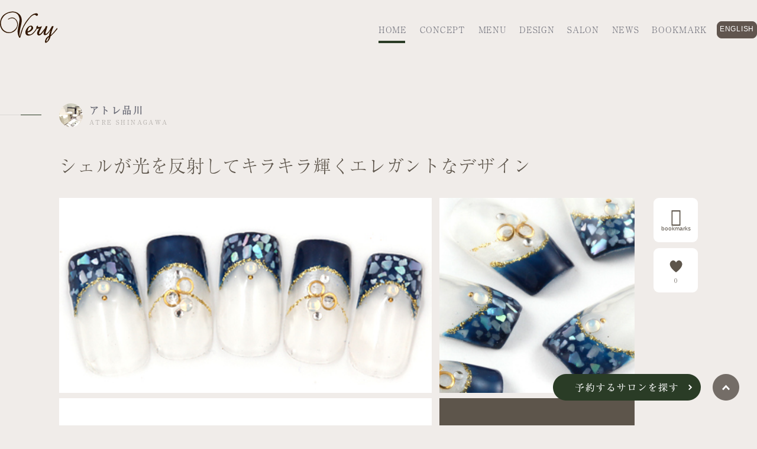

--- FILE ---
content_type: text/html; charset=UTF-8
request_url: https://very.jp/?naildesign=v053hg130601
body_size: 10367
content:
<!doctype html>
<html lang="ja">

<head>
			<!-- Global site tag (gtag.js) - Google Analytics -->
		<script async src="https://www.googletagmanager.com/gtag/js?id=UA-24841983-1"></script>
		<script>
			window.dataLayer = window.dataLayer || [];

			function gtag() {
				dataLayer.push(arguments);
			}
			gtag('js', new Date());

			gtag('config', 'UA-24841983-1');
		</script>
		<!-- Google Tag Manager -->
		<script>
			(function(w, d, s, l, i) {
				w[l] = w[l] || [];
				w[l].push({
					'gtm.start': new Date().getTime(),
					event: 'gtm.js'
				});
				var f = d.getElementsByTagName(s)[0],
					j = d.createElement(s),
					dl = l != 'dataLayer' ? '&l=' + l : '';
				j.async = true;
				j.src =
					'https://www.googletagmanager.com/gtm.js?id=' + i + dl;
				f.parentNode.insertBefore(j, f);
			})(window, document, 'script', 'dataLayer', 'GTM-KWJSX6H');
		</script>
		<!-- End Google Tag Manager -->
		<title>V053HG130601 | ネイルサロン Very</title>
	<meta name="description" content="ネイルサロンブランドVery（ヴェリー）は、クオリティの高い技術とホスピタリティを追求し、お客様お一人おひとりが求める美しさを引き出します。六本木・品川・たまプラーザ・柏の4店舗展開しております。" />
	<meta charset="UTF-8">
	<meta name="viewport" content="width=device-width, initial-scale=1">
	<link rel="profile" href="https://gmpg.org/xfn/11">
	<link rel="shortcut icon" href="https://very.jp/wp-content/themes/nailstation/favicon.ico">
	<link rel="apple-touch-icon" href="https://very.jp/wp-content/themes/nailstation/apple-touch-icon.png">
	<link rel="stylesheet" href="https://use.typekit.net/bou4drp.css">
	<script>
		(function(d) {
			var config = {
					kitId: 'ztk6upn',
					scriptTimeout: 3000,
					async: true
				},
				h = d.documentElement,
				t = setTimeout(function() {
					h.className = h.className.replace(/\bwf-loading\b/g, "") + " wf-inactive";
				}, config.scriptTimeout),
				tk = d.createElement("script"),
				f = false,
				s = d.getElementsByTagName("script")[0],
				a;
			h.className += " wf-loading";
			tk.src = 'https://use.typekit.net/' + config.kitId + '.js';
			tk.async = true;
			tk.onload = tk.onreadystatechange = function() {
				a = this.readyState;
				if (f || a && a != "complete" && a != "loaded") return;
				f = true;
				clearTimeout(t);
				try {
					Typekit.load(config)
				} catch (e) {}
			};
			s.parentNode.insertBefore(tk, s)
		})(document);
	</script>
			<title>V053HG130601 &#8211; ネイルサロン Very</title>

<!-- All in One SEO Pack 2.8 by Michael Torbert of Semper Fi Web Design[915,940] -->
<meta name="description"  content="ネイルサロンブランドVery（ヴェリー）は、クオリティの高い技術とホスピタリティを追求し、お客様お一人おひとりが求める美しさを引き出します。六本木・品川・たまプラーザ・柏の4店舗展開しております。" />

<link rel="canonical" href="https://very.jp/?naildesign=v053hg130601" />
<!-- /all in one seo pack -->
<link rel='dns-prefetch' href='//ajax.googleapis.com' />
<link rel='dns-prefetch' href='//code.ionicframework.com' />
<link rel='dns-prefetch' href='//s.w.org' />
<link rel="alternate" type="application/rss+xml" title="ネイルサロン Very &raquo; フィード" href="https://very.jp/feed" />
<link rel="alternate" type="application/rss+xml" title="ネイルサロン Very &raquo; コメントフィード" href="https://very.jp/comments/feed" />
		<script type="text/javascript">
			window._wpemojiSettings = {"baseUrl":"https:\/\/s.w.org\/images\/core\/emoji\/11\/72x72\/","ext":".png","svgUrl":"https:\/\/s.w.org\/images\/core\/emoji\/11\/svg\/","svgExt":".svg","source":{"concatemoji":"https:\/\/very.jp\/wp-includes\/js\/wp-emoji-release.min.js?ver=4.9.9"}};
			!function(a,b,c){function d(a,b){var c=String.fromCharCode;l.clearRect(0,0,k.width,k.height),l.fillText(c.apply(this,a),0,0);var d=k.toDataURL();l.clearRect(0,0,k.width,k.height),l.fillText(c.apply(this,b),0,0);var e=k.toDataURL();return d===e}function e(a){var b;if(!l||!l.fillText)return!1;switch(l.textBaseline="top",l.font="600 32px Arial",a){case"flag":return!(b=d([55356,56826,55356,56819],[55356,56826,8203,55356,56819]))&&(b=d([55356,57332,56128,56423,56128,56418,56128,56421,56128,56430,56128,56423,56128,56447],[55356,57332,8203,56128,56423,8203,56128,56418,8203,56128,56421,8203,56128,56430,8203,56128,56423,8203,56128,56447]),!b);case"emoji":return b=d([55358,56760,9792,65039],[55358,56760,8203,9792,65039]),!b}return!1}function f(a){var c=b.createElement("script");c.src=a,c.defer=c.type="text/javascript",b.getElementsByTagName("head")[0].appendChild(c)}var g,h,i,j,k=b.createElement("canvas"),l=k.getContext&&k.getContext("2d");for(j=Array("flag","emoji"),c.supports={everything:!0,everythingExceptFlag:!0},i=0;i<j.length;i++)c.supports[j[i]]=e(j[i]),c.supports.everything=c.supports.everything&&c.supports[j[i]],"flag"!==j[i]&&(c.supports.everythingExceptFlag=c.supports.everythingExceptFlag&&c.supports[j[i]]);c.supports.everythingExceptFlag=c.supports.everythingExceptFlag&&!c.supports.flag,c.DOMReady=!1,c.readyCallback=function(){c.DOMReady=!0},c.supports.everything||(h=function(){c.readyCallback()},b.addEventListener?(b.addEventListener("DOMContentLoaded",h,!1),a.addEventListener("load",h,!1)):(a.attachEvent("onload",h),b.attachEvent("onreadystatechange",function(){"complete"===b.readyState&&c.readyCallback()})),g=c.source||{},g.concatemoji?f(g.concatemoji):g.wpemoji&&g.twemoji&&(f(g.twemoji),f(g.wpemoji)))}(window,document,window._wpemojiSettings);
		</script>
		<style type="text/css">
img.wp-smiley,
img.emoji {
	display: inline !important;
	border: none !important;
	box-shadow: none !important;
	height: 1em !important;
	width: 1em !important;
	margin: 0 .07em !important;
	vertical-align: -0.1em !important;
	background: none !important;
	padding: 0 !important;
}
</style>
<link rel='stylesheet' id='wp-ulike-css'  href='https://very.jp/wp-content/plugins/wp-ulike/assets/css/wp-ulike.min.css?ver=3.5.0' type='text/css' media='all' />
<style id='wp-ulike-inline-css' type='text/css'>
.wpulike-default .wp_ulike_btn, .wpulike-default .wp_ulike_btn:hover, #bbpress-forums .wpulike-default .wp_ulike_btn, #bbpress-forums .wpulike-default .wp_ulike_btn:hover{background-color:#b2aba4;}.wpulike-heart .wp_ulike_general_class{background-color:#b2aba4;}
</style>
<link rel='stylesheet' id='nailstation-reset-style-css'  href='https://very.jp/wp-content/themes/nailstation/css/reset.css?ver=4.9.9' type='text/css' media='all' />
<link rel='stylesheet' id='nailstation-base-style-css'  href='https://very.jp/wp-content/themes/nailstation/css/base.css?ver=4.9.9' type='text/css' media='all' />
<link rel='stylesheet' id='ionicon-css'  href='https://code.ionicframework.com/ionicons/2.0.1/css/ionicons.min.css?ver=4.9.9' type='text/css' media='all' />
<link rel='stylesheet' id='nailstation-style-css'  href='https://very.jp/wp-content/themes/nailstation/style.css?ver=4.9.9' type='text/css' media='all' />
<link rel='stylesheet' id='simple-favorites-css'  href='https://very.jp/wp-content/plugins/favorites/assets/css/favorites.css?ver=2.2.0' type='text/css' media='all' />
<script type='text/javascript' src='https://ajax.googleapis.com/ajax/libs/jquery/3.3.1/jquery.min.js?ver=3.3.1'></script>
<script type='text/javascript'>
/* <![CDATA[ */
var favorites_data = {"ajaxurl":"https:\/\/very.jp\/wp-admin\/admin-ajax.php","nonce":"29dae25000","favorite":"<span>","favorited":"<span>","includecount":"","indicate_loading":"","loading_text":"Loading","loading_image":"","loading_image_active":"","loading_image_preload":"","cache_enabled":"1","button_options":{"button_type":"custom","custom_colors":false,"box_shadow":false,"include_count":false,"default":{"background_default":false,"border_default":false,"text_default":false,"icon_default":false,"count_default":false},"active":{"background_active":false,"border_active":false,"text_active":false,"icon_active":false,"count_active":false}},"authentication_modal_content":"<p>Please login to add favorites.<\/p><p><a href=\"#\" data-favorites-modal-close>Dismiss this notice<\/a><\/p>","authentication_redirect":"","dev_mode":"","logged_in":"","user_id":"0","authentication_redirect_url":"https:\/\/very.jp\/wp-login.php"};
/* ]]> */
</script>
<script type='text/javascript' src='https://very.jp/wp-content/plugins/favorites/assets/js/favorites.min.js?ver=2.2.0'></script>
<link rel='https://api.w.org/' href='https://very.jp/wp-json/' />
<link rel="EditURI" type="application/rsd+xml" title="RSD" href="https://very.jp/xmlrpc.php?rsd" />
<link rel="wlwmanifest" type="application/wlwmanifest+xml" href="https://very.jp/wp-includes/wlwmanifest.xml" /> 
<link rel='prev' title='V037HG130504' href='https://very.jp/?naildesign=v037hg130504' />
<link rel='next' title='V036HG130602' href='https://very.jp/?naildesign=v036hg130602' />
<meta name="generator" content="WordPress 4.9.9" />
<link rel='shortlink' href='https://very.jp/?p=3258' />
<link rel="alternate" type="application/json+oembed" href="https://very.jp/wp-json/oembed/1.0/embed?url=https%3A%2F%2Fvery.jp%2F%3Fnaildesign%3Dv053hg130601" />
<link rel="alternate" type="text/xml+oembed" href="https://very.jp/wp-json/oembed/1.0/embed?url=https%3A%2F%2Fvery.jp%2F%3Fnaildesign%3Dv053hg130601&#038;format=xml" />
		<style type="text/css">.recentcomments a{display:inline !important;padding:0 !important;margin:0 !important;}</style>
				<style type="text/css" id="wp-custom-css">
			.g-nav {
}

.translation{
	border:solid 1px #60554E;
	border-radius:8px;
	font-size:12px;
	background:#60554E;
	font-family:sans-serif;
	padding:0 4px;
	margin-left:16px;
}

.translation a{
	color:#FFFFFF;
}

.tssp{
	margin-left:0px;
	font-size:10px;
}

.g-nav ul li{
	width:auto !important ;
}		</style>
	</head>

<body class="naildesign-template-default single single-naildesign postid-3258">
	<!-- Google Tag Manager (noscript) -->
	<noscript><iframe src="https://www.googletagmanager.com/ns.html?id=GTM-KWJSX6H" height="0" width="0" style="display:none;visibility:hidden"></iframe></noscript>
	<!-- End Google Tag Manager (noscript) -->
	<svg display="none" version="1.1" xmlns="http://www.w3.org/2000/svg" xmlns:xlink="http://www.w3.org/1999/xlink">
  <defs>
    <symbol id="favorite" viewBox="0 0 18 17">
		<path d="M10.022,14.939a2.559,2.559,0,0,0-2.025,0l-3.87,1.949c-.561.278-.943,0-.842-.6l.682-4.257a2.464,2.464,0,0,0-.622-1.91L.276,7.082c-.441-.438-.3-.875.321-.975l4.291-.676A2.558,2.558,0,0,0,6.533,4.257L8.5.418c.281-.557.742-.557,1.043,0l1.965,3.839a2.429,2.429,0,0,0,1.644,1.174l4.291.676c.622.1.762.537.321.975l-3.088,3.043a2.464,2.464,0,0,0-.622,1.91l.682,4.257c.1.617-.281.875-.842.6Z" transform="translate(-0.02)"/>
    </symbol>
	<symbol id="like" viewBox="0 0 16 14.266">
		<path d="M-5231.48-11863.41s-7.922-4.084-8.062-9.316a4.5,4.5,0,0,1,6.647-4.391c1.43,1.17,1.414,1.492,1.414,1.492a3.946,3.946,0,0,1,1.525-1.637,4.44,4.44,0,0,1,6.34,3.521C-5222.675-11868.885-5231.48-11863.41-5231.48-11863.41Z" transform="translate(5239.544 11877.676)"/>  
	</symbol>
	<symbol id="search" viewBox="0 0 20.205 20.376">
		<path d="M19.86,18.172l-3.353-3.5a8.97,8.97,0,0,0,1.834-5.5A9.114,9.114,0,0,0,9.17,0,9.114,9.114,0,0,0,0,9.17a9.114,9.114,0,0,0,9.17,9.17,8.97,8.97,0,0,0,5.5-1.834l3.353,3.5s1.058.833,1.834,0A1.457,1.457,0,0,0,19.86,18.172Zm-17.24-9A6.487,6.487,0,0,1,9.17,2.62a6.487,6.487,0,0,1,6.55,6.55,6.487,6.487,0,0,1-6.55,6.55A6.487,6.487,0,0,1,2.62,9.17Z" transform="translate(0 0)"/>
	</symbol>
	<symbol id="twitter" viewBox="0 0 24 19.467">
		<path d="M45.6,21.467a13.876,13.876,0,0,0,14-14V6.8A10.838,10.838,0,0,0,62,4.267a11.068,11.068,0,0,1-2.8.8A5.188,5.188,0,0,0,61.333,2.4a12.23,12.23,0,0,1-3.067,1.2,4.762,4.762,0,0,0-3.6-1.6,5.009,5.009,0,0,0-4.933,4.933A2.6,2.6,0,0,0,49.867,8,13.785,13.785,0,0,1,39.733,2.8a5.106,5.106,0,0,0-.667,2.533A5.3,5.3,0,0,0,41.2,9.467,4.5,4.5,0,0,1,38.933,8.8h0a4.873,4.873,0,0,0,4,4.8,4.11,4.11,0,0,1-1.333.133,2.269,2.269,0,0,1-.933-.133,5.051,5.051,0,0,0,4.667,3.467A10.067,10.067,0,0,1,39.2,19.2a3.691,3.691,0,0,1-1.2-.133,12.585,12.585,0,0,0,7.6,2.4" transform="translate(-38 -2)"/>
	</symbol>
	<symbol id="instagram" viewBox="0 0 24 24">
		<path d="M12,2.133a36.8,36.8,0,0,1,4.8.133,6.184,6.184,0,0,1,2.267.4,4.683,4.683,0,0,1,2.267,2.267,6.184,6.184,0,0,1,.4,2.267c0,1.2.133,1.6.133,4.8a36.8,36.8,0,0,1-.133,4.8,6.184,6.184,0,0,1-.4,2.267,4.683,4.683,0,0,1-2.267,2.267,6.184,6.184,0,0,1-2.267.4c-1.2,0-1.6.133-4.8.133a36.8,36.8,0,0,1-4.8-.133,6.184,6.184,0,0,1-2.267-.4,4.683,4.683,0,0,1-2.267-2.267,6.184,6.184,0,0,1-.4-2.267c0-1.2-.133-1.6-.133-4.8a36.8,36.8,0,0,1,.133-4.8,6.184,6.184,0,0,1,.4-2.267A4.789,4.789,0,0,1,3.6,3.6a2.254,2.254,0,0,1,1.333-.933,6.184,6.184,0,0,1,2.267-.4A36.8,36.8,0,0,1,12,2.133M12,0A39.4,39.4,0,0,0,7.067.133,8.232,8.232,0,0,0,4.133.667,5.22,5.22,0,0,0,2,2,5.22,5.22,0,0,0,.667,4.133,6.075,6.075,0,0,0,.133,7.067,39.4,39.4,0,0,0,0,12a39.4,39.4,0,0,0,.133,4.933,8.231,8.231,0,0,0,.533,2.933A5.22,5.22,0,0,0,2,22a5.22,5.22,0,0,0,2.133,1.333,8.231,8.231,0,0,0,2.933.533A39.4,39.4,0,0,0,12,24a39.4,39.4,0,0,0,4.933-.133,8.232,8.232,0,0,0,2.933-.533,5.594,5.594,0,0,0,3.467-3.467,8.231,8.231,0,0,0,.533-2.933C23.867,15.6,24,15.2,24,12a39.4,39.4,0,0,0-.133-4.933,8.232,8.232,0,0,0-.533-2.933A5.22,5.22,0,0,0,22,2,5.22,5.22,0,0,0,19.867.667,8.231,8.231,0,0,0,16.933.133,39.4,39.4,0,0,0,12,0m0,5.867A6.035,6.035,0,0,0,5.867,12,6.133,6.133,0,1,0,12,5.867M12,16a3.929,3.929,0,0,1-4-4,3.929,3.929,0,0,1,4-4,3.929,3.929,0,0,1,4,4,3.929,3.929,0,0,1-4,4M18.4,4.133A1.467,1.467,0,1,0,19.867,5.6,1.48,1.48,0,0,0,18.4,4.133"/>  
	</symbol>
	<symbol id="logo" viewBox="0 0 97 53">
		<g>
		<path d="M96.398,27.985 C96.959,27.704 97.31,28.967 96.754,29.949 C96.684,30.019 96.684,30.089 96.614,30.159 C93.2005297,34.5628783 89.4203653,38.6698763 85.314,42.436 C84.6750851,45.7130422 83.0612863,48.7207032 80.684,51.065 C79.141,52.609 77.036,53.521 76.475,52.679 C75.844,51.767 75.846,49.452 77.387,46.295 C78.928,43.138 82.787,41.244 82.787,41.244 C82.998,37.873 85.313,31.773 85.313,31.773 C85.313,31.773 83.839,33.878 81.805,36.614 C79.771,39.35 75.631,41.314 74.088,38.929 C72.615,36.542 75.351,31.216 75.351,31.216 C75.351,31.216 71.353,38.092 67.985,39.916 C64.617,41.74 62.513,39.425 62.653,36.408 C62.723,33.392 67.003,28.13 67.003,28.13 C65.7673005,29.0800487 64.1662346,29.4157204 62.653,29.042 C61.1101298,31.7752755 59.2495523,34.3165767 57.11,36.613 C53.672,40.402 47.429,42.156 44.622,39.56 C41.815,36.964 42.658,32.755 45.183,28.826 C47.708,24.897 52.478,22.301 54.794,24.897 C57.11,27.493 56.127,29.598 53.742,32.053 C51.357,34.508 46.586,35.701 46.586,35.701 C46.586,35.701 46.586,38.437 49.112,38.718 C51.637,39.069 52.83,38.578 55.917,35.842 C58.1850893,33.592209 60.0994534,31.0119645 61.595,28.189 C61.1309583,26.6595801 61.7670615,25.0105763 63.138,24.189 C63.488,23.908 64.611,23.768 64.26,24.189 C64.017725,24.509291 63.9400963,24.9248368 64.0503986,25.3109933 C64.160701,25.6971499 64.4461038,26.0089987 64.821,26.153 C65.944,26.644 68.399,25.732 69.592,25.311 C70.715,24.89 70.995,24.68 70.855,25.171 C70.785,25.662 69.803,27.627 68.54,30.433 C67.207,33.239 64.965,37.8 66.576,38.08 C68.187,38.36 70.014,35.9 71.487,34.08 C72.96,32.26 76.328,27.98 76.328,27.98 C76.328,27.98 76.747,26.441 76.959,25.88 C77.171,25.319 77.45,24.898 77.871,24.828 C78.5018464,24.7929318 79.1341536,24.7929318 79.765,24.828 C80.186,24.828 80.186,25.249 79.905,26.161 C79.555,27.073 78.992,29.668 77.941,32.545 C76.89,35.422 76.75,37.807 77.241,37.877 C77.732,37.947 78.433,37.947 80.819,35.632 C83.205,33.317 86.572,27.143 86.993,26.301 C87.414,25.459 87.625,24.828 88.256,24.828 C88.887,24.828 90.641,24.757 90.641,25.038 C90.0432442,26.8539225 89.3420989,28.6341639 88.541,30.37 C87.4629278,33.470592 86.5726482,36.6333222 85.875,39.841 C90.224,36.474 95.837,28.266 96.398,27.985 Z M48.622,27.704 L48.621,27.704 C47.148,29.809 46.447,33.807 46.447,33.807 C48.2165745,33.2509734 49.844379,32.3174851 51.218,31.071 C52.761,29.528 53.532,27.002 52.761,26.02 C51.99,25.038 50.095,25.604 48.622,27.704 Z M78.929,50.926 C80.8913778,48.7425397 82.1826122,46.0395927 82.648,43.141 C80.963,44.191 79.139,47.208 78.648,48.541 C78.157,49.874 78.508,51.347 78.929,50.926 Z M58.373,5.534 C56.198,5.744 53.883,7.288 51.358,10.022 C48.762,12.757 40.904,22.861 38.519,30.157 C36.134,37.453 34.731,42.364 34.45,43.346 C34.169,44.328 33.257,44.819 32.626,44.188 C30.5749752,40.8446694 29.5958285,36.9539046 29.82,33.038 C30.241,27.776 33.539,16.341 32.907,12.131 C32.275,7.921 29.469,0.837 20.559,1.537 C11.579,2.239 6.671,6.097 3.371,12.622 C0.354520189,18.4112504 1.13013347,25.4486376 5.335,30.442 C9.053,34.581 15.577,36.897 21.19,33.529 C26.877,30.161 29.959,25.25 28.977,20.129 C28.205,15.849 25.469,11.85 21.26,11.429 C19.0525272,11.2016907 16.8368053,11.7744286 15.016,13.043 C14.455,13.323 14.034,13.744 13.543,13.604 C13.192,13.461 13.473,12.762 14.525,12.061 C15.577,11.36 19.854,9.255 23.154,10.588 C27.7388286,12.581919 30.5753615,17.2426237 30.24,22.231 C29.7517038,30.4362426 22.8099023,36.7555226 14.595,36.473 C5.335,36.403 -0.137,27.988 0.004,20.828 C0.143,13.602 2.669,7.287 9.404,3.429 C16.139,-0.429 25.258,-2.042 32.204,4.061 C39.15,10.164 36.346,20.127 35.361,24.196 C34.376,28.265 32.695,34.93 32.976,40.613 C33.048,42.156 33.467,42.156 33.748,40.613 C35.0717123,34.8769602 37.0734592,29.3188647 39.711,24.056 C43.0423248,17.4610895 47.5339968,11.5199557 52.971,6.517 C56.9,3.149 61.954,2.307 63.354,3.57 C64.016271,4.07277657 64.3166994,4.92085064 64.1186112,5.72840759 C63.920523,6.53596454 63.2617547,7.14875421 62.442,7.288 C60.618,7.569 60.548,5.324 58.373,5.534 Z"></path>
	  </g>
	</symbol>
  </defs>
</svg>				<div id="page" class="site">
							<header>
		<div class="inner large">
			<div class="brand">
				<a href="/">
				<svg class="logo logo-dark">
					<use xlink:href="#logo"/>
				</svg>
				</a>
			</div>
			<div class="g-nav">
				<ul>
					<li><a href="/">HOME</a></li>
					<li><a href="/concept">CONCEPT</a></li>
					<li class="has-child">MENU
						<div class="menu-panel">
							<h2>Veryのサービスメニュー</h2>
							<div class="panel-group-top">
								<div class="panel-large">
									<div class="nav-nail nav-item">
										<a href="/nail">
											<h3>NAIL</h3>
											<p>ハンド・フットネイルと<br>ケアメニュー</p>
										</a>
									</div>
								</div>
								<div class="panel-group-small">
									<div class="nav-homecare nav-item">
										<a href="/homecare">
											<h3>HOME CARE</h3>
											<p>お家でできるホームケアメニュー</p>
										</a>
									</div>
									<div class="nav-first nav-item">
										<a href="/first">
											<h3>FIRST</h3>
											<p>初めての方へ</p>
										</a>
									</div>
								</div>
							</div>
						</div>
					</li>
					<li><a href="/naildesign">DESIGN</a></li>
					<li><a href="/salon">SALON</a></li>
					<li><a href="/news">NEWS</a></li>
					<li><a href="/bookmark">BOOKMARK</a></li>
				</ul>
				<span id="underline"></span>
				<div class="translation">
					<a href="https://very-jp.translate.goog/v053hg130601?_x_tr_sl=ja&_x_tr_tl=en&_x_tr_hl=ja" class="en">ENGLISH</a>
				</div>
				<!--
					<div class="bookmark">
										<span class="no_bookmarks"></span>				</div>
				-->
			</div>
		</div>
	</header>
		<div id="content" class="site-content">
					<div class="main-image">
				<!--ページタイトル-->
													
				<!--メイン画像-->
																</div>
				<!--パンくずリスト-->
		
	<div id="primary" class="content-area">
		<main id="main" class="site-main">

		
<article id="post-3258" class="post-3258 naildesign type-naildesign status-publish hentry tag-10 tag-11 tag-13">
	<section>
		
		<div id="single-naildesign">
			<div class="entry-header">
				<div class="line-circle short">
					<span></span>
				</div>
				<div class="inner">
					<div class="salon-names">
						<div class="salon-icon">
							<img src="wp-content/themes/nailstation/images/salon/icon-circle/icon_36.png" width="40" height="40">						</div>

							<div class="salon-name">
								<h2>アトレ品川<span>ATRE&nbsp;SHINAGAWA</span></h2>							</div>
						</div>
						<div class="content">
							<p>シェルが光を反射してキラキラ輝くエレガントなデザイン</p>						</div>
					</div>
				</div>

			<div class="entry-content">
				<div class="inner">
					<div class="design-box">
						<div class="thumbnails">
							<div class="thumb_l">
								<img src="/wp-content/uploads/2018/10/V053HG130601.jpg" alt="シェルが光を反射してキラキラ輝くエレガントなデザイン" width="630" height="330">							</div>
							<div class="thumb_s">
								<img src="/wp-content/uploads/2018/10/V053HG130601_s.jpg" alt="シェルが光を反射してキラキラ輝くエレガントなデザイン" width="330" height="330">							</div>
						</div><!--/.thumbnails-->
						<div class="details">
							<div class="meta">

								<div class="detail">
									<span class="label">BASE</span>
									<span>ジェル</span>								</div>

								<div class="detail use-color">
									<span class="label">COLOR</span>
									<span class="color blue">blue</span>								</div>

								<div class="detail">
									<span class="label">TASTE</span>
									<span>エレガント</span>								</div>

								<div class="detail">
									<span class="label">SCENE</span>
									<span>パーティー</span>
								</div>

							</div><!--/.meta-->

							<div class="prices">
																																	<div class="visitor">
									<span class="label">価格</span>
									<span>¥16,932</span>								</div>
							</div><!--/.prices-->

						</div><!--/.details-->
					</div><!--/.design-box-->
					<div class="review-box">
						<div class="btn btn-favorite">
							<button class="simplefavorite-button" data-postid="3258" data-siteid="1" data-groupid="1" data-favoritecount="1" style=""><span></button>						</div>
						<div class="btn btn-like">
									<div class="wpulike wpulike-robeen " ><div class="wp_ulike_general_class wp_ulike_is_unliked"><label><input 	type="checkbox"
							data-ulike-id="3258"
							data-ulike-nonce="4e69e764f0"
							data-ulike-type="likeThis"
							data-ulike-status="3"
							class="wp_ulike_btn wp_ulike_put_image"
							 /><svg class="heart-svg" viewBox="467 392 58 57" xmlns="http://www.w3.org/2000/svg"><g class="Group" fill="none" fill-rule="evenodd" transform="translate(467 392)"><path d="M29.144 20.773c-.063-.13-4.227-8.67-11.44-2.59C7.63 28.795 28.94 43.256 29.143 43.394c.204-.138 21.513-14.6 11.44-25.213-7.214-6.08-11.377 2.46-11.44 2.59z" class="heart" fill="#AAB8C2" /><circle class="main-circ" fill="#E2264D" opacity="0" cx="29.5" cy="29.5" r="1.5" /><g class="grp7" opacity="0" transform="translate(7 6)"><circle class="oval1" fill="#9CD8C3" cx="2" cy="6" r="2" /><circle class="oval2" fill="#8CE8C3" cx="5" cy="2" r="2" /></g><g class="grp6" opacity="0" transform="translate(0 28)"><circle class="oval1" fill="#CC8EF5" cx="2" cy="7" r="2" /><circle class="oval2" fill="#91D2FA" cx="3" cy="2" r="2" /></g><g class="grp3" opacity="0" transform="translate(52 28)"><circle class="oval2" fill="#9CD8C3" cx="2" cy="7" r="2" /><circle class="oval1" fill="#8CE8C3" cx="4" cy="2" r="2" /></g><g class="grp2" opacity="0" transform="translate(44 6)" fill="#CC8EF5"><circle class="oval2" transform="matrix(-1 0 0 1 10 0)" cx="5" cy="6" r="2" /><circle class="oval1" transform="matrix(-1 0 0 1 4 0)" cx="2" cy="2" r="2" /></g><g class="grp5" opacity="0" transform="translate(14 50)" fill="#91D2FA"><circle class="oval1" transform="matrix(-1 0 0 1 12 0)" cx="6" cy="5" r="2" /><circle class="oval2" transform="matrix(-1 0 0 1 4 0)" cx="2" cy="2" r="2" /></g><g class="grp4" opacity="0" transform="translate(35 50)" fill="#F48EA7"><circle class="oval1" transform="matrix(-1 0 0 1 12 0)" cx="6" cy="5" r="2" /><circle class="oval2" transform="matrix(-1 0 0 1 4 0)" cx="2" cy="2" r="2" /></g><g class="grp1" opacity="0" transform="translate(24)" fill="#9FC7FA"><circle class="oval1" cx="2.5" cy="3" r="2" /><circle class="oval2" cx="7.5" cy="2" r="2" /></g></g></svg><span class="count-box">0</span>					</label></div></div>
							</div>
					</div>
				</div><!--/.inner-->
			</div>
		</div>
	</section>
	<section class="reccomend">
		<div class="line-circle short">
			<span></span>
		</div>
		<div class="inner">
			<div class="section-title">
				<h2>RECOMENDED NAIL</h2>
				<p>このデザインもおすすめです</p>
			</div>
			<div class="recommend-content">

									<div class="item">
		<div class="vote">
		<div class="bookmark-btn">
			<button class="simplefavorite-button" data-postid="3624" data-siteid="1" data-groupid="1" data-favoritecount="0" style=""><span></button>		</div>
		<div class="favorite-btn">
					<div class="wpulike wpulike-robeen " ><div class="wp_ulike_general_class wp_ulike_is_unliked"><label><input 	type="checkbox"
							data-ulike-id="3624"
							data-ulike-nonce="ee376a6b86"
							data-ulike-type="likeThis"
							data-ulike-status="3"
							class="wp_ulike_btn wp_ulike_put_image"
							 /><svg class="heart-svg" viewBox="467 392 58 57" xmlns="http://www.w3.org/2000/svg"><g class="Group" fill="none" fill-rule="evenodd" transform="translate(467 392)"><path d="M29.144 20.773c-.063-.13-4.227-8.67-11.44-2.59C7.63 28.795 28.94 43.256 29.143 43.394c.204-.138 21.513-14.6 11.44-25.213-7.214-6.08-11.377 2.46-11.44 2.59z" class="heart" fill="#AAB8C2" /><circle class="main-circ" fill="#E2264D" opacity="0" cx="29.5" cy="29.5" r="1.5" /><g class="grp7" opacity="0" transform="translate(7 6)"><circle class="oval1" fill="#9CD8C3" cx="2" cy="6" r="2" /><circle class="oval2" fill="#8CE8C3" cx="5" cy="2" r="2" /></g><g class="grp6" opacity="0" transform="translate(0 28)"><circle class="oval1" fill="#CC8EF5" cx="2" cy="7" r="2" /><circle class="oval2" fill="#91D2FA" cx="3" cy="2" r="2" /></g><g class="grp3" opacity="0" transform="translate(52 28)"><circle class="oval2" fill="#9CD8C3" cx="2" cy="7" r="2" /><circle class="oval1" fill="#8CE8C3" cx="4" cy="2" r="2" /></g><g class="grp2" opacity="0" transform="translate(44 6)" fill="#CC8EF5"><circle class="oval2" transform="matrix(-1 0 0 1 10 0)" cx="5" cy="6" r="2" /><circle class="oval1" transform="matrix(-1 0 0 1 4 0)" cx="2" cy="2" r="2" /></g><g class="grp5" opacity="0" transform="translate(14 50)" fill="#91D2FA"><circle class="oval1" transform="matrix(-1 0 0 1 12 0)" cx="6" cy="5" r="2" /><circle class="oval2" transform="matrix(-1 0 0 1 4 0)" cx="2" cy="2" r="2" /></g><g class="grp4" opacity="0" transform="translate(35 50)" fill="#F48EA7"><circle class="oval1" transform="matrix(-1 0 0 1 12 0)" cx="6" cy="5" r="2" /><circle class="oval2" transform="matrix(-1 0 0 1 4 0)" cx="2" cy="2" r="2" /></g><g class="grp1" opacity="0" transform="translate(24)" fill="#9FC7FA"><circle class="oval1" cx="2.5" cy="3" r="2" /><circle class="oval2" cx="7.5" cy="2" r="2" /></g></g></svg><span class="count-box">1</span>					</label></div></div>
			</div>
	</div>
	<div class="item-overlay">
		<a href="https://very.jp/?naildesign=v054hg140103">
			<div class="tag">
				<ul>
					<li>パーティー</li><li>ゴージャス</li><li>柏高島屋ステーションモール店</li>				</ul>
			</div>
			<div class="content">
			<p>トレンドの千鳥格子を贅沢...</p>			</div>
			<div class="price">
																	<div class="visitor">
					<span class="label">PRICE</span>
					<span>¥18,170</span>				</div>
			</div>
		</a>
	</div>
	<div class="item-image">
		<img src="/wp-content/uploads/2018/10/V054HG140103_s.jpg" alt="トレンドの千鳥格子を贅沢に身にまとい、レトロ×フェミニンネイル！！" width="330" height="330">	</div>
</div>
									<div class="item">
		<div class="vote">
		<div class="bookmark-btn">
			<button class="simplefavorite-button" data-postid="3931" data-siteid="1" data-groupid="1" data-favoritecount="1" style=""><span></button>		</div>
		<div class="favorite-btn">
					<div class="wpulike wpulike-robeen " ><div class="wp_ulike_general_class wp_ulike_is_unliked"><label><input 	type="checkbox"
							data-ulike-id="3931"
							data-ulike-nonce="78aa61bbc3"
							data-ulike-type="likeThis"
							data-ulike-status="3"
							class="wp_ulike_btn wp_ulike_put_image"
							 /><svg class="heart-svg" viewBox="467 392 58 57" xmlns="http://www.w3.org/2000/svg"><g class="Group" fill="none" fill-rule="evenodd" transform="translate(467 392)"><path d="M29.144 20.773c-.063-.13-4.227-8.67-11.44-2.59C7.63 28.795 28.94 43.256 29.143 43.394c.204-.138 21.513-14.6 11.44-25.213-7.214-6.08-11.377 2.46-11.44 2.59z" class="heart" fill="#AAB8C2" /><circle class="main-circ" fill="#E2264D" opacity="0" cx="29.5" cy="29.5" r="1.5" /><g class="grp7" opacity="0" transform="translate(7 6)"><circle class="oval1" fill="#9CD8C3" cx="2" cy="6" r="2" /><circle class="oval2" fill="#8CE8C3" cx="5" cy="2" r="2" /></g><g class="grp6" opacity="0" transform="translate(0 28)"><circle class="oval1" fill="#CC8EF5" cx="2" cy="7" r="2" /><circle class="oval2" fill="#91D2FA" cx="3" cy="2" r="2" /></g><g class="grp3" opacity="0" transform="translate(52 28)"><circle class="oval2" fill="#9CD8C3" cx="2" cy="7" r="2" /><circle class="oval1" fill="#8CE8C3" cx="4" cy="2" r="2" /></g><g class="grp2" opacity="0" transform="translate(44 6)" fill="#CC8EF5"><circle class="oval2" transform="matrix(-1 0 0 1 10 0)" cx="5" cy="6" r="2" /><circle class="oval1" transform="matrix(-1 0 0 1 4 0)" cx="2" cy="2" r="2" /></g><g class="grp5" opacity="0" transform="translate(14 50)" fill="#91D2FA"><circle class="oval1" transform="matrix(-1 0 0 1 12 0)" cx="6" cy="5" r="2" /><circle class="oval2" transform="matrix(-1 0 0 1 4 0)" cx="2" cy="2" r="2" /></g><g class="grp4" opacity="0" transform="translate(35 50)" fill="#F48EA7"><circle class="oval1" transform="matrix(-1 0 0 1 12 0)" cx="6" cy="5" r="2" /><circle class="oval2" transform="matrix(-1 0 0 1 4 0)" cx="2" cy="2" r="2" /></g><g class="grp1" opacity="0" transform="translate(24)" fill="#9FC7FA"><circle class="oval1" cx="2.5" cy="3" r="2" /><circle class="oval2" cx="7.5" cy="2" r="2" /></g></g></svg><span class="count-box">0</span>					</label></div></div>
			</div>
	</div>
	<div class="item-overlay">
		<a href="https://very.jp/?naildesign=v049hg190234">
			<div class="tag">
				<ul>
					<li>チョコレート</li><li>六本木ヒルズ店</li><li>バレンタイン</li>				</ul>
			</div>
			<div class="content">
			<p>チョコレートネイル</p>			</div>
			<div class="price">
																	<div class="visitor">
					<span class="label">PRICE</span>
					<span>¥16,534</span>				</div>
			</div>
		</a>
	</div>
	<div class="item-image">
		<img src="/wp-content/uploads/2019/01/6708_1902_034s.jpg" alt="チョコレートネイル" width="330" height="330">	</div>
</div>
									<div class="item">
		<div class="vote">
		<div class="bookmark-btn">
			<button class="simplefavorite-button" data-postid="5417" data-siteid="1" data-groupid="1" data-favoritecount="1" style=""><span></button>		</div>
		<div class="favorite-btn">
					<div class="wpulike wpulike-robeen " ><div class="wp_ulike_general_class wp_ulike_is_unliked"><label><input 	type="checkbox"
							data-ulike-id="5417"
							data-ulike-nonce="cc44e7bbaa"
							data-ulike-type="likeThis"
							data-ulike-status="3"
							class="wp_ulike_btn wp_ulike_put_image"
							 /><svg class="heart-svg" viewBox="467 392 58 57" xmlns="http://www.w3.org/2000/svg"><g class="Group" fill="none" fill-rule="evenodd" transform="translate(467 392)"><path d="M29.144 20.773c-.063-.13-4.227-8.67-11.44-2.59C7.63 28.795 28.94 43.256 29.143 43.394c.204-.138 21.513-14.6 11.44-25.213-7.214-6.08-11.377 2.46-11.44 2.59z" class="heart" fill="#AAB8C2" /><circle class="main-circ" fill="#E2264D" opacity="0" cx="29.5" cy="29.5" r="1.5" /><g class="grp7" opacity="0" transform="translate(7 6)"><circle class="oval1" fill="#9CD8C3" cx="2" cy="6" r="2" /><circle class="oval2" fill="#8CE8C3" cx="5" cy="2" r="2" /></g><g class="grp6" opacity="0" transform="translate(0 28)"><circle class="oval1" fill="#CC8EF5" cx="2" cy="7" r="2" /><circle class="oval2" fill="#91D2FA" cx="3" cy="2" r="2" /></g><g class="grp3" opacity="0" transform="translate(52 28)"><circle class="oval2" fill="#9CD8C3" cx="2" cy="7" r="2" /><circle class="oval1" fill="#8CE8C3" cx="4" cy="2" r="2" /></g><g class="grp2" opacity="0" transform="translate(44 6)" fill="#CC8EF5"><circle class="oval2" transform="matrix(-1 0 0 1 10 0)" cx="5" cy="6" r="2" /><circle class="oval1" transform="matrix(-1 0 0 1 4 0)" cx="2" cy="2" r="2" /></g><g class="grp5" opacity="0" transform="translate(14 50)" fill="#91D2FA"><circle class="oval1" transform="matrix(-1 0 0 1 12 0)" cx="6" cy="5" r="2" /><circle class="oval2" transform="matrix(-1 0 0 1 4 0)" cx="2" cy="2" r="2" /></g><g class="grp4" opacity="0" transform="translate(35 50)" fill="#F48EA7"><circle class="oval1" transform="matrix(-1 0 0 1 12 0)" cx="6" cy="5" r="2" /><circle class="oval2" transform="matrix(-1 0 0 1 4 0)" cx="2" cy="2" r="2" /></g><g class="grp1" opacity="0" transform="translate(24)" fill="#9FC7FA"><circle class="oval1" cx="2.5" cy="3" r="2" /><circle class="oval2" cx="7.5" cy="2" r="2" /></g></g></svg><span class="count-box">1</span>					</label></div></div>
			</div>
	</div>
	<div class="item-overlay">
		<a href="https://very.jp/?naildesign=v036hg210609">
			<div class="tag">
				<ul>
					<li>あじさいネイル</li><li>アトレ品川店</li>				</ul>
			</div>
			<div class="content">
			<p>あじさいネイル</p>			</div>
			<div class="price">
																	<div class="visitor">
					<span class="label">PRICE</span>
					<span>¥19,780</span>				</div>
			</div>
		</a>
	</div>
	<div class="item-image">
		<img src="/wp-content/uploads/2021/05/7442_2106_009s.jpg" alt="あじさいネイル" width="330" height="330">	</div>
</div>
											</div>

			<!--<div class="bnr-design-search">
				<a href="#">
				<div class="icon-search">
					<svg class="icon icon-light">
						<use xlink:href="#search"/>
					</svg>
				</div>
				<p>NAIL DESIGN SEARCH<span>ネイルをさがす</span></p>
				</a>
			</div>-->
		</div>

	</section>
</article>

		</main><!-- #main -->
	</div><!-- #primary -->

	</div><!-- #content -->

	<footer>
								<div class="customer-service">
				<div class="inner">
					<div class="bnr_salon">
						<a href="/salon"><img src="https://very.jp/wp-content/themes/nailstation/images/footer/footer_salon.png" width="630" height="200"></a>
					</div>
<!-- 					<div class="bnr_footer_pointcard">
						<a href="/cardmember"><img src="https://very.jp/wp-content/themes/nailstation/images/footer/footer_pointcard.png" width="380" height="200"></a>
					</div> -->
				</div>
			</div>
										<div class="footer-inner">
	<div class="f-nav pages">
		<div class="inner">
			<div class="brand">
				<svg class="logo logo-light">
					<use xlink:href="#logo"/>
				</svg>
			</div>
			<div class="sns">
				<!--<a href="https://twitter.com/nailstationnews?lang=ja" target="_blank" class="twitter">
					<svg class="icon icon-light">
						<use xlink:href="#twitter"/>
					</svg>
				</a>-->
				<a href="https://www.instagram.com/nail_beauty_very/" target="_blank" class="instagram">
					<svg class="icon icon-light">
						<use xlink:href="#instagram"/>
					</svg>
				</a>
			</div>
			<ul>
				<li><a href="/agreement">ヴェリー サロンご利用規約</a></li>
				<li><a href="/pointterms">ポイント規約</a></li>
				<li><a href="/prepaidterms">プリペイドサービス利用規約</a></li>
				<li><a href="/privacy">プライバシーポリシー</a></li>
			</ul>
			<ul>
				<li><a href="//hd.belle-x.com/contact/" target="_blank">お問い合わせ</a></li>
				<li><a href="/faq">よくあるご質問</a></li>
				<li><a href="//recruit.belle-x.com/" target="_blank">リクルート</a></li>
				<li><a href="//belle-x.com/#company" target="_blank">運営会社</a></li>
				<li><a href="/sitemap">サイトマップ</a></li>
			</ul>
			<div class="copyright">
				<small><a href="//belle-x.com/#company" target="_blank">©Belle-x.co.,Ltd.</a></small>
			</div>
		</div>
	</div>
</div>
						</footer><!-- #colophon -->
			<div class="navbtn">
			<div class="FlexWrap">
				<div class="FlexLeft">
					<a href="/salon">
						<img src="https://very.jp/wp-content/themes/nailstation/images/bnr_salom@2x.png">
					</a>
				</div>
				<div class="FlexRight">
					<a href="#"><img src="https://very.jp/wp-content/themes/nailstation/images/page_top.png" alt=""></a>
				</div>
			</div>
		</div>
		<style type="text/css">
			.FlexWrap { display: -webkit-flex; display: flex; -webkit-flex-direction: row; flex-direction: row; flex-wrap: wrap; -webkit-flex-wrap: wrap; -webkit-justify-content: space-between; justify-content: space-between; -webkit-align-content: flex-start; align-content: flex-start; align-items: flex-start; }
			.navbtn { position: fixed; bottom: 42px; right: 30px; z-index: 1000; }
			.navbtn img { vertical-align: bottom; }
			.navbtn .FlexLeft { padding-right: 20px; }
			.navbtn .FlexLeft img { width: 250px; }
			.navbtn .FlexRight img { width: 45px; }
			@media only screen and (max-width: 767px) {
				.navbtn { position: fixed; bottom: 23px; right: 0; left: 50%; transform: translateX(-50%); width: 84%; margin: 0 auto; }
				.navbtn .FlexWrap { flex-wrap: nowrap; }
			}
		</style>
</div><!-- #page -->

<script type='text/javascript'>
/* <![CDATA[ */
var wp_ulike_params = {"ajax_url":"https:\/\/very.jp\/wp-admin\/admin-ajax.php","notifications":"0"};
/* ]]> */
</script>
<script type='text/javascript' src='https://very.jp/wp-content/plugins/wp-ulike/assets/js/wp-ulike.min.js?ver=3.5.0'></script>
<script type='text/javascript' src='https://very.jp/wp-content/themes/nailstation/js/navigation.js?ver=20151215'></script>
<script type='text/javascript' src='https://very.jp/wp-content/themes/nailstation/js/skip-link-focus-fix.js?ver=20151215'></script>
<script type='text/javascript' src='https://very.jp/wp-content/themes/nailstation/js/script.js?ver=20180903'></script>
<script type='text/javascript' src='https://very.jp/wp-content/themes/nailstation/js/infinite-scroll.min.js?ver=20180912'></script>
<script type='text/javascript' src='https://very.jp/wp-includes/js/wp-embed.min.js?ver=4.9.9'></script>
<script src="https://cdnjs.cloudflare.com/ajax/libs/jquery-infinitescroll/2.1.0/jquery.infinitescroll.min.js"></script>
	<script type="text/javascript">
	$(function(){
		$('#read-more').infinitescroll({
			navSelector  : ".pagenavi",     // ナビゲーション要素を指定
			nextSelector : ".pagenavi a",　// ナビゲーションの「次へ」の要素を指定
			itemSelector : ".each-post"   // 表示させる要素を指定
		});
	});

</script>
</body>
</html>


--- FILE ---
content_type: text/css
request_url: https://very.jp/wp-content/themes/nailstation/css/reset.css?ver=4.9.9
body_size: 192
content:
/*Reset Browser Style*/

* {
	margin: 0;
	padding: 0;
	box-sizing: border-box;
}

html {
	font-size: 62.5%;
}

body {
	font-size: 1.4rem;
}

a {
	text-decoration: none;
	outline: none;
}

a:hover {
	opacity: .7;
}

h1,
h2,
h3,
h4,
h5,
h6 {
	font-weight: normal;
	font-weight: 400;
	font-size: 1.4rem;
}

ul li,
ol li {
	list-style-type: none;
}

--- FILE ---
content_type: text/css
request_url: https://very.jp/wp-content/themes/nailstation/css/base.css?ver=4.9.9
body_size: 1275
content:
/*CSS Variable*/

:root {
	/*color*/
	--primary: rgba(42, 60, 38, 1); /*変更済み*/
	--secondary: rgba(93, 85, 75, 1); /*変更済み*/
	
	--dark-gray: rgba(60, 61, 67, 1);
	--medium-gray:  rgba(106, 107, 118, 1);
	--gray:  rgba(163, 159, 155, 1);
	--light-gray:  rgba(219, 217, 213, 1);
	
	--brown: rgba(93, 85, 75, 1);
	--medium-brown: rgba(178, 171, 164, 1);
	--light-brown: rgba(240, 236, 233, 1); /*変更済み*/
	
	--white: rgba(250, 249, 247, 1);
	--clear: rgba(255, 255, 255, 1);
	--black: rgba(112, 112, 112, 1);
	--dark: rgba(123, 128, 142, 1);
	
	--overlay: rgba(0, 0, 0, 0.8);
	
	--nail-pink: #EBA1D8;
	--nail-purple: #AD83DE;
	--nail-navy: #2D3083;
	--nail-blue: #69AEDB;
	--nail-green: #94D06D;
	--nail-yellow: #FFE626;
	--nail-orange: #F29F3C;
	--nail-red: #BF412C;
	--nail-brown: #764926;
	--nail-black: #313131;
	--nail-gray: #7E7E7E;
	--nail-white: #FFFFFF;
	--nail-beige: #E0D2BB;
	--nail-silver: linear-gradient(139deg, #FFFFFF, #C4CCCC, #EAEAEA);
	--nail-gold: linear-gradient(137deg, #FFFFFF, #908E54, #DED7A1);
	--nail-clear: linear-gradient(180deg, #FFFFFF, #DDDDDD);
	--nail-multi: linear-gradient(180deg, #E67B98, #88A2E5, #70E0BE, #AFE578, #E0E074);
	
	--check-bg: #B2ABA4;
}

body {
	font-family: 'Source Serif Pro', a-otf-ryumin-pr6n, serif;
	background: var(--light-brown);
	color: var(--secondary);
	font-size: 1.4rem;
	letter-spacing: .05em;
	line-height: 2.14;
}

h1 {
	/*font-size: 4rem;*/
	font-weight: 200;
	letter-spacing: .15em;
}

h2 {
	font-size: 3rem;
	font-weight: 200;
	letter-spacing: .15em;
	line-height: 2.6;
}

h3 {
	font-size: 2rem;
	font-weight: 600;
	letter-spacing: .15em;
	line-height: 1.8;
}

h4 {
	font-size: 1.3rem;
	font-weight: 400;
	letter-spacing: .15em;
	line-height: 1.65;
}

h5 {
	font-size: 1rem;
	font-weight: 400;
	letter-spacing: 0.1em;
	line-height: 1.5;
}

a {
	color: var(--medium-gray);
}

.note {
	color: var(--gray);
	font-size: 1.3rem;
	letter-spacing: .3em;
	line-height: 1.7;
	
}

.emphasis {
	color: var(--secondary);
	font-weight: 600;
}

.inner {
	margin: 0 auto;
	width: 100%;
	max-width: 108rem;
	display: flex;
	align-items: center;
}

.inner.large {
	max-width: 128rem;
}

.inner.small {
	max-width: 87.5rem;
}

.blur:hover img {
	filter: blur(2px) brightness(90%);
}

.clearfix::after{
  content: "";
  display: block;
  clear: both;
}

/*progress*/

.splash {
	position: fixed;
	top: 0;
	left: 0;
	z-index: 9999;
	width: 100%;
	height: 100%;
	background: var(--light-brown);
}

.splash .progress-wrap {
	display: flex;
	flex-direction: column;
	align-items: center;
	justify-content: center;
	width: 100%;
	height: 100%;
}

.splash .logo {
	width: 9,7rem;
	height: 5.3rem;
	margin-bottom: 3.6rem;
}

.splash .progress {
  position: relative;
  display: block;
  max-width: 251px;
  width: 251px;
  height: 2px;
  color: transparent;
  font-size: 0;
  background-color: var(--gray);
}

.splash .progress::after {
  position: absolute;
  top: 0;
  left: 0;
  content: '';
  display: block;
  width: 0;
  height: 2px;
  background-color: var(--primary);
  animation: progress;
  animation-duration: 1s;
  animation-fill-mode: forwards;
}

@-webkit-keyframes progress {
  from {
	width: 0;
  }
  to {
	width: 100%;
  }
}

@keyframes progress {
  from {
	width: 0;
  }
  to {
	width: 100%;
  }
}

.tag-new {
	display: inline-block;
	position: absolute;
	top: -1px;
    left: -13px;
	z-index: 4;
	color: var(--white);
	font-size: 1.2rem;
	margin: -4px 0 0 8px;
	width: 62px;
	height: 62px;
}

.pagenation-link {
	width: 100%;
	display: flex;
	padding: 1.2rem;
}

.pagenation-link span {
	width: calc(100% / 3);
	display: inline-block;
}

.new-post {
	text-align: left;
}

.news-top {
	text-align: center;
}

.old-post {
	text-align: right;
}

--- FILE ---
content_type: text/css
request_url: https://very.jp/wp-content/themes/nailstation/style.css?ver=4.9.9
body_size: 13828
content:
/* **************************
  [0] COMMON
************************** */
.logo {
	width: inherit;
	height: inherit;
}

.logo-dark {
	/*fill: var(--brown);*/
	fill: #311600;
}

.logo-light {
	fill: var(--white);
}

.icon {
	width: inherit;
	height: inherit;
	transition: .5s;
}

.icon-dark {
	fill: var(--medium-gray);
}

.icon-light {
	fill: var(--white);
}

.icon:hover {
	 fill: var(--primary);
}

.line-circle {
	position: absolute;
	top: calc(2rem - 0.6rem);
	left: 0;
	width: 100%;
	display: flex;
	align-items: center;
}

.line-circle.right {
	justify-content: flex-end;
}

.line-circle.right::before {
	content: none;
}

.line-circle.right::after {
	content: '';
	display: block;
	width: calc(( 100% - 108rem ) / 2 - 3rem);
	height: 1px;
	background: linear-gradient(90deg, var(--primary) 0%, var(--primary) 50%, var(--light-gray) 50%, var(--light-gray) 100%);
}

.line-circle span { 
	content: '';
	width: 1.2rem;
	height: 1.2rem;
	border: 1px solid transparent;
	border-radius: 50%;
}

.line-circle::before {
	content: '';
	display: block;
	width: calc(( 100% - 108rem ) / 2 - 3rem);
	height: 1px;
	background: linear-gradient(270deg, var(--primary) 0%, var(--primary) 50%, var(--light-gray) 50%, var(--light-gray) 100%);
}

.line-circle.half {
	position: absolute;
	top: -8rem;
	left: 0;
	width: 100%;
	display: flex;
	align-items: center;
}

.line-circle.half::before {
	content: '';
	display: block;
	width: calc( 50% - 3rem);
	height: 1px;
	background: linear-gradient(270deg, var(--primary) 0%, var(--primary) 50%, var(--light-gray) 50%, var(--light-gray) 100%);
}

.line-circle.half.right::before {
	content: none;
}

.line-circle.half.right::after {
	content: '';
	display: block;
	width: calc( 50% - 3rem);
	height: 1px;
	background: linear-gradient(270deg, var(--primary) 0%, var(--primary) 50%, var(--light-gray) 50%, var(--light-gray) 100%);
}

section {
	margin: 7.4rem 0 12rem;
	width: 100%;
}

section .inner {
	flex-direction: column;
	align-items: flex-start;
	justify-content: flex-start;
}

.section-title {
	margin-bottom: 6.4rem;
	width: 100%;
}

.section-content {
	width: 100%;
}

.section-title h2 {
	line-height: 1.2;
}


.section-title h3 {
	width: 100%;
	color: var(--medium-gray);
	font-size: 1.5rem;
	font-weight: 600;
	padding: .6rem 0;
}

.section-title h3.right {
	text-align: right;
}

section#primary {
	margin-top: 0;
	border-top: 0;
}

/* **************************
  [1] Header
************************** */

header {
	width: 100%;
	height: 10rem;
}

header .inner {
	height: inherit;
}

header a:hover {
	opacity: 1;
}

header .brand {
	display: flex;
	width: 19.4rem;
	height: inherit;
	flex: 1;
	align-items: center;
	position: relative;
}
	
.logo {
	width: 9.7rem;
	height: 5.6rem
}

.g-nav {
	width: calc(100% - 19.4rem);
	flex: 1;
	display: flex;
	position: relative;
}

.g-nav ul {
	display: flex;
	width: 100%;
	justify-content: space-between;
}

.g-nav ul li {
	color: var(--medium-gray);
}

.g-nav ul li.has-child {
	position: relative;
}

.g-nav ul li div.menu-panel {
	display: none;
	top: calc(100% + 2.4rem);
	margin-left: -25.1rem;
	position: absolute;
	background: var(--white);
	padding: 2.4rem 2rem 3rem;
	z-index: 100;
	border: .2rem solid var(--primary);
}

.g-nav ul li div.menu-panel h2 {
	font-size: 1.4rem;
	font-weight: 400;
	margin-bottom: 2.4rem;
}

.g-nav ul li div.menu-panel h3 {
	font-size: 2.1rem;
	font-weight: 400;
	letter-spacing: .2em;
}

.g-nav ul li div.menu-panel h3::after {
	font-family: 'IonIcons';
	display: inline-block;
	content: '\f125';
	font-size: 1.4rem;
	margin-left: .6rem;
	position: relative;
	top: -.2rem;
}

.g-nav ul li div.menu-panel p {
	font-size: 1.2rem;
	font-weight: 600;
}

.panel-group-top {
	display: flex;
	margin-bottom: .2rem;
}

.panel-large div {
	width: 25rem;
	height: 20.2rem;
}

.panel-group-small div {
	width: 25rem;
	height: 10rem;
}

.panel-group-middle {
	display: flex;
}

.panel-long div {
	width: 50.2rem;
	height: 10rem;
}

.nav-item {
	display: block;
	width: 100%;
	height: 100%;
	background-color: var(--gray);
	position: relative;
	z-index: 0;
	overflow: hidden;
}

.nav-item:hover::before {
	content: '';
	position: absolute;
	top: -1px;
	bottom: -1px;
	left: -1px;
	right: -1px;
	background: inherit;
	filter: blur(2px);
	z-index: -1;
}

.nav-item a {
	display: block;
	width: 100%;
	height: 100%;
	padding: 1rem 2.4rem;
	color: var(--clear);
	
}

.nav-nail {
	background: url('images/header/nav-menu-nail@2x.png') no-repeat;
	background-size: cover;
	margin-right: .2rem;
}

/* .nav-eyelash {
	background: url('images/header/nav-menu-eyelash@2x.png') no-repeat;
	background-size: cover;
	background-position: center;
} */

/* .nav-aging {
	background: url('images/header/nav-menu-aging@2x.png') no-repeat;
	background-size: cover;
	background-position: center;
	margin-top: .2rem;
} */

/* .nav-course {
	background: url('images/header/nav-menu-course@2x.png') no-repeat;
	background-size: cover;
	background-position: center;
} */

.nav-homecare {
	background: url('images/header/nav-menu-homecare@2x.png') no-repeat;
	background-size: cover;
	background-position: center;
	/* margin-left: .2rem; */
}

.nav-first {
	background: url('images/header/nav-menu-first@2x.png') no-repeat;
	background-size: cover;
	background-position: center;
	margin-top: .2rem;
}


/*.g-nav ul li div.menu-panel::before {
	content: " ";
    position: absolute;
    margin-left: -1rem;
    border-width: 1rem;
    border-style: solid;
    border-color: transparent transparent var(--primary) transparent;
	top: -2rem;
	left: 50%;
}*/

.g-nav ul li div.menu-panel::before {
	content: "";
    position: absolute;
	width: 546px;
	height: 20px;
    background: url('images/header/panel-arrow@2x.png') no-repeat;
	top: -2rem;
	left: 0;
}

.g-nav ul li div.menu-panel {
	top: 3.2rem;
}


#underline {
	position: absolute;
	background: var(--primary);
	width: 4.5rem;
	height: .4rem;
	bottom: 0;
	top: calc(100% + .4rem);
	transition: all .5s ease;
}

header .bookmark {
	margin-left: auto;
	width: 1.8rem;
    height: 1.8rem;
	position: relative;
	margin-left: 4.4rem;
}

header .bookmark a {
	position: absolute;
	width: 1.8rem;
    height: 1.8rem;
	top: 0;
	left: 0;
}

header .bookmark .has_bookmarks::after {
	font-family: "IonIcons";
	content: '\f2fc';
	display: block;
	color: var(--primary);
	font-size: 1.8rem;
	line-height: 1.4;
}

header .bookmark .no_bookmarks::after {
	font-family: "IonIcons";
	content: '\f2fc';
	display: block;
	color: var(--gray);
	font-size: 1.8rem;
	line-height: 1.4;
}

.main-image {
	display: flex;
	justify-content: center;
	align-items: center;
	position: relative;
}

/*あとで調整*/
.main-image .circle {
	position: absolute;
	top: 10.8rem;
	width: 1.2rem;
	height: 1.2rem;
	border: .1rem solid var(--clear);
	border-radius: 50%;
	display: flex;
	justify-content: center;
	margin: auto;
	z-index: 1;
	display: none;
}

.main-image .circle::before {
	content: '';
	width: 1px;
	height: 10.8rem;
	background: var(--clear);
}

.main-image h2 {
	position: absolute;
	z-index: 1;
	color: var(--clear);
	text-align: center;
	line-height: 1.7;
	text-transform: uppercase;
}

.main-image h2 span {
	display: block;
	font-size: 1.4rem;
}

.main-image img {
	width: 100%;
	height: auto;
	filter: brightness(80%);
	vertical-align: bottom;
}

.breacrumb {
	width: 100%;
	padding: 2rem 0;
}

.breacrumb,
.breacrumb a {
	text-transform: uppercase;
	color: var(--gray);
	font-size: 1rem;
}

.breacrumb ul {
	width: inherit;
	display: flex;
	align-items: center;
	justify-content: center;
}


.breacrumb li:not(:last-child)::after {
	content: '>';
	display: inline-block;
	margin: 0 .4rem;
}

.breacrumb a {
	text-decoration: underline;
}


/* **************************
  [3] Footer
************************** */

footer {
	background: var(--gray);
}

.customer-service {
	background: url('/wp-content/uploads/2019/02/bg_customer_service.jpg') no-repeat;
	background-size: cover;
	padding: 6.8rem 0;
}
@media screen and (max-width: 767px) {
      .customer-service .inner {
              flex-direction: column;
              justify-content: center;
      }
      .customer-service .inner .bnr_salon {
              margin-bottom: 10px;
      }
}
.customer-service .inner {
	justify-content: center;
}

.customer-service a {
	width: 100%;
	height: 100%;
}

.customer-service a img {
	vertical-align: bottom;
}

.footer-inner {
	background: url('images/footer/footer_bg@2x.png') no-repeat;
	background-size: cover;
	background-position: center;
}


.company-info .inner {
	padding-top: 5.6rem;
	padding-bottom: 5.6rem;
	flex-direction : column;
}

footer .brand {
	width: 9.7rem;
	height: 5.6rem;
	margin-bottom: 3rem;
}

footer .brand svg {
	width: 9.7rem;
	height: 5.6rem;
}

.logo-light {
	display: block;
	text-align: center;
}

.bnr-group {
	width: inherit;
	display: flex;
	justify-content: space-between;
}

.bnr-group a {
	width: 100%;
	height: 100%;
}

.bnr-group a img {
	vertical-align: bottom;
}

.sns {
	width: inherit;
	display: flex;
	align-items: center;
	justify-content: center;
}

.sns a {
	margin: 1.4rem;
	margin-bottom: 3.2rem;
}

.instagram {
	width: 2.4rem;
	height: 2.4rem;
}

.twitter {
	width: 2.4rem;
	height: 2rem;
}

.f-nav {
	height: 6rem;
	align-items: center;
}

.f-nav .inner {
	height: inherit;
	display: flex;
	align-items: center;
}

.f-nav a {
	color: #fff;
}

.f-nav ul {
	width: calc(100% - 10.2rem);
	max-width: 64.2rem;
	display: flex;
	justify-content: space-between;
	font-size: 1.2rem;
}

.copyright {
	margin-left: auto;
}

.f-nav.pages {
	height: auto;
	padding: 5.6rem 0;
}

.f-nav.pages .inner {
	flex-direction: column;
}

.f-nav.pages .copyright {
	margin-left: 0;
	margin-top: 3rem;
}

/* **************************
  HOME
************************** */

/*SLIDER*/

.slide-area {
	width: 100%;
	height: auto;
	position: relative;
}

.slider {
	width: 100%;
	height: auto;
	position: relative;
}

.slider::before {
	content:'';
	display: block;
	width: 24.5rem;
	height: 16rem;
	background: url('images/home/svg/parts_slide_left.svg') no-repeat;
	position: absolute;
	top: 5rem;
	left: 0;
	z-index: 2;
}

.slider::after {
	content:'';
	display: block;
	width: 1.1rem;
	height: 18rem;
	background: url('images/home/svg/parts_slide_right.svg') no-repeat;
	position: absolute;
	top: 5rem;
	right: 5rem;
	z-index: 2;
}

.slide img {
	width: 100%;
	height: auto;
	vertical-align: bottom;
}
.salon-concept {
	display: flex;
	flex-direction: row;
	justify-content: flex-end;
	position: relative;
	margin: 20.8rem 0 16.8rem;
}

.salon-concept .desctiption {
	width: 42rem;
	margin-right: 15.4rem;
}

.salon-concept .desctiption h2 {
	line-height: 2;
	margin-bottom: 7.6rem;
}

.salon-concept .desctiption p {
	margin-bottom: 4.8rem;
}

.salon-concept .concept-image {
	position: relative;
	/*background: #EFE1D3;*/
	display: block;
	width: 63rem;
	height: 50rem;
}

.salon-concept .catch-copy {
	position: absolute;
	display: flex;
	justify-content: center;
	flex-direction: row-reverse;
	right: 14.2rem;
	top: -4rem;
}

.salon-concept .catch-copy p::before {
	content:'';
	display: block;
	width: 1.1rem;
	height: 18rem;
	background: url('images/home/svg/parts_slide_right.svg') no-repeat;
	position: absolute;
	top: -4rem;
	right: -5rem;
	z-index: 2;
}

.salon-concept .catch-copy p {
	height: 25.6rem;
	z-index: 2;
	-webkit-writing-mode: vertical-rl;
      -ms-writing-mode: tb-rl;
          writing-mode: vertical-rl;
	background: var(--light-brown);
	font-size: 2.8rem;
	display: inline-block;
	font-weight: 200;
	letter-spacing: 0.75em;
	/*text-align: center;*/
	color: var(--primary);
}


.salon-concept .catch-copy p:first-child{
	height: 15.6rem;
}

.salon-concept .catch-copy p span{
	color: var(--primary);
}

.salon-concept .concept-image img {
	position: relative;
	display: block;
	width: 100%;
    max-width: 70rem;
	height: auto;
	top: 8rem;
	right: 7rem;
}

.news-contents .post-thumbnail {
	position: relative;
    
}

.news-contents .post-cat {
	color: var(--primary);
	background: var(--light-brown);
	/*position: absolute;
	bottom: 0;
	left: 0;*/
	font-size: 1.2rem;
    position: relative;
    top: 1rem;
	/*padding-top: 3rem;
	width: 65%;*/
}

.news-contents .post-cat {
    color: var(--primary);
    background: var(--light-brown);
    font-size: 1.2rem;
    position: relative;
    top: 1rem;
}


.news-list-wrap {
	display: flex;
	flex-direction: row;
	height: 65.4rem;
}

.news-list-wrap::before {
	content: '';
	display: block;
	width: 3px;
	height: 65.4rem;
	background: linear-gradient(360deg, var(--primary) 0%, var(--primary) 50%, var(--light-gray) 50%, var(--light-gray) 100%);
	margin: 0 11rem;
}

.news-list {
	overflow: auto;
}

.news-list .post:not(:first-child) {
	margin-top: 8rem;
}

.news-contents h3 {
	font-size: 1.7rem;
	font-weight: 400;
	color: var(--medium-gray);
	margin-bottom: 2.2rem;
}

.news-contents .post-meta .post-date {
	font-size: 1rem;
	margin-right: 2.4rem;
}

.news-contents .post-meta .post-tag {
	color: var(--secondary);
}

.news-contents .post-tag::before {
	content: '#';
}

.bnr-trial {
	margin-top: 10.6rem;
}

.bnr-trial a {
	display: block;
}

.bnr-trial img {
	vertical-align: bottom;
}

.news .underline {
	padding: 7.2rem 0 0;
}

.menus {
	background: #FAF9F7;
	padding: 9.6rem 0 16.4rem;
}

.menus .inner {
	flex-direction: row;
	justify-content: space-between;
}

.menu-link {
	position: relative;
}

.menu-link img {
	vertical-align: bottom;
}

.menu-link a {
	display: block;
}

.menu-link a:hover {
	opacity: 1;
}

.menu-link a:hover img {
	filter: blur(.2rem) brightness(94%);
}

.menu-homecare {
	/* margin-top: 7.2rem; */
}

.menu-content {
	position: absolute;
	top: 0;
	left: 0;
	padding: 4.5rem 4.8rem;
	color: #fff;
	z-index: 1;
	width: 100%;
	height: 100%;
}

.menu-content h3 {
	font-size: 2.6rem;
	margin-bottom: 2.4rem;
}

.menu-content h3 span {
	display: inline-block;
	font-size: 1.8rem;
	margin-left: 1rem;
	position: relative;
	top: -.2rem;
}

.menu-content h3::after {
	display: block;
	z-index: 1;
	content: '';
	height: .4rem;
	margin-top: 1rem;
	background: var(--clear);
	transform: scale(0.24, 1);
	transform-origin: left top;
	transition: .5s;
}
.menu-content p {
	margin-top: 5.6rem;
}

.trend-nail-bnr {
	margin-bottom: 7rem;
}

.trend-nail-bnr img {
	vertical-align: bottom;
}

.first-intro {
	width: 100%;
	margin-bottom: 0;
}

.first-desctiption {
	width: 100%;
	height: inherit;
	position: relative;
}

.first-desctiption a {
	width: 100%;
	height: 100%;
	display: block;
}

.first-desctiption img {
	display: block;
	width: 100%;
	height: auto;
	vertical-align: baseline;
}

.first-desctiption a:hover {
	opacity: 1;
}

.first-desctiption a:hover img {
	filter: blur(.16rem) brightness(94%);
}

.desctiption-content {
	position: absolute;
	top: 0;
	left: 0;
	padding: 4.5rem 4.8rem;
	color: #fff;
	z-index: 1;
	width: 100%;
	height: 100%;
	text-align: center;
}

.desctiption-content h3 {
	font-size: 1.7rem;
}

.desctiption-content h4 {
	font-size: 3rem;
	margin: 3.6rem 0;
}

.salon-intro {
	width: inherit;
	display: flex;
	flex-direction: row;
	margin-bottom: 6.4rem;
}

.salons {
	margin-bottom: 0;
}

.about {
	width: 53rem;
}

.about p {
	color: var(--medium-gray);
	font-size: 2.2rem;
	line-height: 1.8;
	font-weight: 200;	
}

.about p.note {
	font-size: 1.4rem;
	margin-top: 4rem;
	font-weight: 400;
}

.illust {
	margin-left: auto;
}

.salon-concept-image {
	margin-top: 7.2rem;
}

.salon-concept-image img {
	width: 100%;
	height: auto;
	vertical-align: bottom;
}

.salon-list h4 {
	font-size: 1.5rem;
	color: var(--medium-gray);
	margin: 2rem 0 1rem;
	font-weight: 600;
}

.has-list-primary {
	display: flex;
	flex-wrap: wrap;
}

.has-list-primary li {
	width: calc(100% / 4);
	margin-bottom: 1.2rem;
	display: flex;
	align-items: center;
}


a.underline:hover::after {
	transform: scale(0.64, 1);
}

.has-list-primary li a {
	display: inline-block;
	align-items: center;
	position: relative;
}

.has-list-primary li::before {
	display: inline-block;
	content: '';
	width: 1rem;
	height: 1rem;
	border: 3px solid var(--primary);
	background: var(--white);
	border-radius: 50%;
	margin-right: .6rem;
	
}

.has-list-primary li:hover a::after {
	display: block;
	content: '';
	width: 100%;
	height: .2rem;
	background: var(--primary);
	position: absolute;
}

/*ここから下共通に切り出し*/

.naildesign {
	width: inherit;
	display: flex;
	justify-content: space-between;
	flex-wrap: wrap;
}

/*.item {
	position: relative;
	display: inline-block;	
	width: 33rem;
	height: 33rem;
	margin-bottom: 6rem;
}*/

.item {
	position: relative;
	display: inline-block;	
	width: 33rem;
	height: 33rem;
	margin-bottom: 6rem;
}

.vote {
	position: absolute;
	top: 0;
	right: 0;
	height: 100%;
	padding: 2.4rem;
	z-index: 2;
	display: flex;
	flex-direction: column;
	justify-content: space-between;
	text-align: right;
}

.item-overlay,
.item-image {
	position: absolute;
	top: 0;
	left: 0;
	width: inherit;
	height: inherit;
}

.item-image img {
      object-fit: cover;
    width: 33rem;
    height: 33rem;
	object-fit: cover;
}

.item-overlay {
	background: var(--overlay);
	width: 100%;
	height: 100%;
	z-index: 1;
	padding: 2.4rem;
	opacity: 0;
	transition: 1s;
}

.item-overlay a {
	width: 100%;
    height: 100%;
    display: block;
	color: var(--clear);
}

.item-overlay:hover {
	opacity: 1;
}

.item-overlay .tag {
	min-height: 6rem;
	max-width: 24rem;
}

.item-overlay .tag ul li {
	display: inline;
	font-size: 1rem;
	margin-right: 1rem;
	font-size: 1rem;
}

.item-overlay .tag ul li::before {
	content: '#';
}

.item-overlay .content {
	margin: 2rem 0;
}

.item-overlay .content p {
	font-size: 1.8rem;
	font-weight: 400;
}

.item-overlay .price {
	font-size: 1.4rem;
}

.item-overlay .price .label {
	display: inline-block;
	/* 	width: 7.6rem; */
	margin-right: 1em;
}

.bookmark {
	margin-left: auto;
	width: 2.4rem;
    height: 2.4rem;
	position: relative;
}

.bookmark a {
	position: absolute;
	width: 2.4rem;
    height: 2.4rem;
	top: 0;
	left: 0;
}

.bookmark .has_bookmarks::after {
	font-family: "IonIcons";
	content: '\f2fc';
	display: block;
	color: var(--primary);
	font-size: 2.4rem;
	line-height: 1;
}

.bookmark .no_bookmarks::after {
	font-family: "IonIcons";
	content: '\f2fc';
	display: block;
	color: var(--secondary);
	font-size: 2.4rem;
	line-height: 1;
}

#pageTop {
    position: fixed;
    bottom: 3rem;
    right: 3rem;
	display: block;
	width: 3rem;
	height: 3rem;
	background: var(--brown);
	border-radius: 50%;
	display: none;
	box-shadow: 0px 2px 4px rgba(0,0,0,0.16);
}
 
#pageTop a {
	color: var(--clear);
    text-align: center;
}

#pageTop a::before {
	font-family: "IonIcons";
	content: '\f3d8';
	display: block;
	font-size: 1.2rem;
	text-align: center;
	line-height: 3rem;
}


.vote .favorite-btn {
	background: var(--clear);
	padding: .2rem .8rem .2rem 1.4rem;
	border-radius: 1rem;
}

.simplefavorite-button {
	display: inline-block !important;
	width: 2.5rem !important;
	height: 2.5rem !important;
	margin: 0 !important;
	background: transparent;
	border: none;
	outline: none;
}

.simplefavorite-button::before {
	font-family: "IonIcons";
	content: '\f2fc';
	display: inline-block;
	width: 2.5rem;
	height: 2.5rem;
	font-size: 2.5rem;
	line-height: 1;
	text-align: center;
	color: var(--brown);
	background: transparent;
	-webkit-text-stroke-width: .1rem;
	-webkit-text-stroke-color: var(--white);
}

.simplefavorite-button.active::before {
	color: var(--primary);
}
.review-box .wpulike-robeen label {
	display: flex;
    flex-direction: column;
}

.review-box .wpulike-robeen svg {
	height: 4.2rem;
}

.wpulike-robeen svg .heart {
    fill: var(--brown);
}

.review-box .wpulike-robeen .count-box {
    font-weight: 400;
    font-size: 1rem;
    color: var(--brown);
	position: relative;
    top: -.4rem;
    
}

.recommend-content .item:not(:nth-child(3n)) {
	margin-right: 4rem;
}

.item .wpulike-robeen label {
	display: flex;
	flex-direction: row-reverse;
	align-items: center;
}

.item .wpulike {
	padding: 0;
} 

.item .wpulike-robeen label .heart-svg {
	width: 3rem;
	height: 3rem;
	fill: var(--brown);
}

.wpulike-robeen .count-box {
	font-size: 1rem;
	font-weight: 400;
	color: var(--brown);
}

a.underline {
	display: inline-block;
}

a.underline span {
	display: inline-block;
	font-size: .5rem;
	margin-left: 1rem;
	position: relative;
	top: -.2rem;
	color: var(--primary);
}

a.underline::after {
	display: block;
	content: '';
	height: .4rem;
	background: var(--primary);
	transform: scale(0.32, 1);
	transform-origin: left top;
	transition: .5s;
}

a.underline:hover::after {
	transform: scale(0.64, 1);
}

/*投稿系*/
/*archive*/

.news .inner {
	flex-direction: row;
} 
.posts {
	margin-bottom: .5rem;
	min-width: 63rem;
}

.post-wrap {
	width: 100%;
	display: flex;
	flex-direction: row;
	background: var(--white);
	padding: 3rem;
}

.post-content {
	flex: 1;
}

.post-category {
	font-size: 1.2rem;
	color: var(--primary);
}

.post-outline h3 {
	font-size: 1.5rem;
	color: var(--medium-gray);
}

.post-outline p {
	font-size: 1.2rem;
}

.post-meta {
	font-size: 1rem;
}

/*
.post-thumbnail {
	margin-left: 3rem;
}
*/

.post-thumbnail img {
	vertical-align: bottom;
}

/*single*/
.single .breacrumb ul {
	justify-content: center;
}

.entry-header {
	width: 100%;
	height: auto;
}

.wrapper {
	margin: 7rem 0;
}

.inner.blog {
	align-items: flex-start;
}

.blog .post-thumbnail {
	margin-bottom: 2rem;
}

.blog .post-thumbnail img {
	vertical-align: bottom;
	width: 100%;
	height: auto;
}

.entory-content img {
	vertical-align: bottom;
	margin: 2rem 0;
}

.category-label {
	font-size: 1.4rem;
	font-weight: 600;
	margin-bottom: 1.6rem;
	color: var(--primary);
}

.category-label .inner {
	width: 100%;
	max-width: 63rem;
}

.blog-main-cnt {
	width: 100%;
	max-width: 63rem;
	padding: 3rem;
	background: var(--white);
	/*190127追加*/
	min-width: 63rem;
	padding: 3rem;
	background: var(--white);
}

.blog-header {
	margin-bottom: 2rem;
}

.post-meta .post-date {
	color: var(--brown);
	margin-right: 1rem;
	font-size: 1.2rem;
}

.post-meta .post-tag span {
	color: var(--secondary);
	font-size: 1.2rem;
	margin
}

.post-meta .post-tag span:not(:first-child) {
	margin-left: 1rem;
}

.post-meta .post-tag span::before {
	content: '#';
	margin-right: .4em;
}

.post-meta .post-tag span > span::before {
	content: none;
}


.blog-header h2 {
	color: var(--medium-gray);
	font-size: 1.7rem;
	font-weight: 400;
}

.entry-content h3 {
	color: var(--gray);
	font-size: 1.7rem;
	font-weight: 600;
	margin: 2rem 0;
}

.entry-content h4 {
	color: var(--primary);
	font-size: 1.5rem;
	font-weight: 600;
	margin: 2rem 0;
}

.other-links {
	color: var(--brown);
	width: 100%;
	max-width: 63rem;
}

.other-links .inner.blog {
	flex-direction: row;
	justify-content: flex-start;
	
}

.return-archive {
	margin-right: 1rem;
}

.return-archive a::before {
	display: inline-block;
	font-family: 'IonIcons';
	content: '\f3cf';
	font-size: 1.6rem;
	color: var(--gray);
	line-height: 1;
	margin-right: .8rem;
	position: relative;
	top: .1rem;
	color: var(--medium-gray);
}

.return-archive span {
	font-size: 1.6rem;
}

.return-archive span a {
	color: var(--brown);
}

.return-archive span a::aftre {
	color: var(--brown);
}

.return-archive a.underline::after {
	display: block;
	content: '';
	height: .2rem;
	background: var(--gray);
	transform: scale(0.32, 1);
	transform-origin: right top;
	transition: .5s;
}

.return-archive a.underline:hover::after {
	transform: scale(1, 1);
}

.social-link h4 {
	margin-right: 1rem;
}

.social-link {
	display: flex;
	flex-direction: ;
	align-items: center;
	margin-left: auto;
	margin: 2rem 0 2rem auto;
}

.social-link ul {
	display: flex;
	align-items: center;
}

.social-link ul li:not(:first-child) {
	margin-left: .8rem;
}

.social-link img {
	vertical-align: bottom;
	margin-right: 1rem;
}

.paging {
	display: flex;
	align-items: center;
	margin: 3.2rem 0 0.8rem;
}

.paging .next {
	margin-left: auto;
}

.paging .prev a,
.paging .next a {
	font-size: 1.2rem;
	color: var(--white);
	background: var(--brown);
	padding: 1rem 2rem;
	border-radius: 6rem;
}

/*サイドバー検索窓スタイルテスト*/
#searchform {
	position: relative;
	margin-bottom: 2rem;
}

.searchfield {
	font-size: 1.4rem;
	width: 100%;
	padding: 1.4rem 2rem;
	border: solid .1rem var(--light-gray);
	border-radius: .3rem;
	background: var(--white);
}

.searchsubmit {
	font-family: "IonIcons";
	font-size: 1.4em;
	position: absolute;
	top: 0;
	right: .8rem;
	padding: 0;
	cursor: pointer;
	color: var(--medium-gray);
	border: none;
	background: transparent;
	width: 4.7rem;
	height: 4.7rem;
}

.searchsubmit:hover {
	opacity: .6;
}

input[type="submit"]:focus,
input[type="text"]:focus{
  outline: 0;
}

.sidebar-widget {
	margin-bottom: 2rem;
}

.sidebar-widget h2 {
	line-height: 2;
	border-bottom: .2rem solid var(--light-gray);
	margin-bottom: 2rem;
	font-weight: 600;
	font-size: 2.5rem;
	padding: 0 0.6rem;
	color: var(--medium-gray);
}

/* **************************
  CONCEPT
************************** */
.concept .inner {
	flex-direction: row;
	justify-content: center;
	text-align: center;
}

.concept-intro p {
	margin-bottom: 5.6rem;
	color: var(--black);
	font-size: 1.6rem;
}

.concept-intro p span {
	color: var(--primary);
}

.concept-intro .brand svg {
	width: 18.6rem;
}

.line-circle-center {
	display: flex;
	align-items: center;
}

.line-circle-center span {
	display: flex;
	align-items: center;
	width: 15.2rem;
	height: 1px;
	background: linear-gradient(90deg, var(--primary) 0%, var(--primary) 50%, var(--light-gray) 50%, var(--light-gray) 100%);
	margin: 16rem auto 12rem;
	position: relative;

}

.line-circle-center span::before,
.line-circle-center span::after {
	content: '';
	display: inline-block;
	width: 1.2rem;
	height: 1.2rem;
	border: .1rem solid transparent;
	border-radius: 50%;
	position: absolute;
}

.line-circle-center span::before {
	left: -1.8rem;
}

.line-circle-center span::after {
	border: .1rem solid transparent;
	right: -1.8rem;
}

.anchors {
	width: 100%;
	display: flex;
	justify-content: space-between;
	margin: 1.2rem;
	position: relative;

}

.anchors a {
	position: relative;
	display: block;
	width: 100%;
	height: 100%;
}

.anchors a:hover {
	opacity: 1;
}

.anchors p {
	display: flex;
	flex-direction: column;
	justify-content: center;
	align-items: center;
	color: var(--clear);
	position: absolute;
	top: 0;
	left: 0;
	z-index: 1;
	width: 100%;
	height: 100%;
	margin: 0;
}

.anchors p::after {
	display: block;
	font-family: "IonIcons";
	content: '\f123';
	width: 1rem;
	height: 1rem;
}

.anchors a img {
	filter: brightness(94%);
}


.anchors a:hover img {
	filter: blur(.14rem) brightness(90%);
}

.feature .inner {
	flex-direction: row;
	margin-top: 4rem;
}

.feature .inner.even {
	flex-direction: row-reverse;
}

#feature-03 {
	margin-bottom: 6.4rem;
}

#feature-04 {
	margin-top: 0;
}

#feature-04 .inner {
	justify-content: flex-start;
	margin: 0 auto 0 0 ;
}

.feature-detail {
	width: 51rem;
	margin: 0 8rem 0 0;
}

.feature .inner.even .feature-detail {
	margin: 0 0 0 8rem;
}

.feature-detail h2 {
	line-height: 2;
}

.feature-detail h3 {
	color: var(--secondary);
	font-size: 1.4rem;
}

.feature-detail ul {
	margin-top: 3.2rem;
}

.feature-detail ul li {
	display: flex;
	align-items: center;
}

.feature-detail p {
	margin-bottom: 4.2rem;
}

/* **************************
  MENU
************************** */

#page-menu {
	display: flex;
	flex-direction: row;
	margin-top: 0;
	position: relative;
}

#page-menu .main-cnt {
	width: calc(100% - 52rem);
	padding-bottom: 7.6rem;
}

#page-menu .media {
	width: 52rem;
	position: relative;
}

#page-menu .media img {
	width: 100%;
	height: auto;
	position: -webkit-sticky;
	position: sticky;
	top: 0;
}

#page-menu .main-image {
	width: 100%;
	height: 328px;
	background-size: cover;
	background-position: center;
}

#page-menu .inner {
	max-width: 54rem;
	display: flex;
	align-items: center;
	justify-content: center;
}

.page-id-2289 #page-menu .inner p {
  align-items: flex-start;
  width: 100%;
}

#page-menu .section-title {
	text-align: center;

}

#page-menu .section-title h1 {
	font-size: 4rem;
	color: var(--brown);
}

#page-menu .section-title img {
	margin-top: 4rem;
}

#page-menu .bnr-homecare {
	position: relative;
	margin-top: 2rem;
}

#page-menu .bnr-homecare a {
	display: block;
	width: 100%;
	height: 100%;
}

#page-menu .bnr-homecare a:hover {
	opacity: 1;
}

#page-menu .bnr-homecare a:hover img {
	filter: blur(.2rem) brightness(94%);
}

#page-menu .bnr-homecare img {
	vertical-align: bottom;
}

#page-menu .bnr-contents {
	position: absolute;
	top: 0;
	left: 0;
	padding: 3.6rem 4rem;
	color: var(--clear);
	z-index: 1;
}

#page-menu .bnr-contents h2 {
	/*display: flex;
	align-items: center;*/
	font-size: 2.6rem;
	font-weight: 600;
}

#page-menu .bnr-contents h2 span {
	font-size: 2rem;
	margin-left: 1.2rem;
	position: relative;
	top: -.2rem;
}

#page-menu .bnr-contents h2::after {
	display: block;
	content: '';
	height: .4rem;
	background: var(--clear);
	transform: scale(0.2, 1);
	transform-origin: left top;
	margin-bottom: 2rem;
}

.web-trial-bnr {
	width: 54rem;
	height: 50rem;
	background: url('images/menu/nail/bnr_trial_bg@2x.png') no-repeat;
	background-size: cover;
	background-position: center;
	margin-top: 12rem;
}

.web-trial-bnr-cnt {
	width: 100%;
	padding: 4.2rem 3.2rem;
	display: flex;
	flex-direction: column;
	align-items: center;
}

.web-trial-bnr-cnt h2 {
	font-size: 2.7rem;
	margin-bottom: 1rem;
}

.web-trial-bnr-cnt h2 span {
	color: var(--primary);
}

.cource-wrap {
	display: flex;
	flex-direction: row;
}

.cource-wrap .cource {
	text-align: center;
	padding-right: 2rem;
}

.cource-wrap .cource:last-child {
	border-left: .1rem solid var(--light-gray);
	padding-left: 2rem;
}

.cource-wrap .cource span {
	display: inline-block;
	color: var(--clear);
	font-size: 1.8rem;
	width: 3.6rem;
	height: 3.6rem;
	background: var(--primary);
	border-radius: 50%;
	line-height: 3.6rem;
}

.cource-wrap .cource h3 {
	font-weight: 600;
	color: var(--medium-gray);
	font-size: 1.5rem;
	margin: 2rem 0;
}

.cource-wrap .cource .price {
	font-size: 2.7rem;
	color: var(--primary);
	margin-top: 1.2rem;
}

.btn-search-salon {
	display: block;
	width: 100%;
	margin-top: 3rem;
}

.btn-search-salon a {
	display: block;
	text-align: center;
	color: var(--clear);
	background: var(--primary);
	font-size: 2.2rem;
	border-radius: 2.4rem;
	margin: 0 2rem;
}

.btn-search-salon a span {
	font-size: 1.6rem;
	margin-left: 2rem;
	position: relative;
	top: -.2rem;
}

.caution {
	margin-top: 3rem;
	text-align: center;
}

.caution ul li {
	color: var(--gray);
	font-size: 1.2rem;
}

.menu-nav {
	background: linear-gradient(155deg, var(--clear) 0%, var(--light-brown) 100%);
	padding: 5.6rem 0;
	/*margin-top: 7.6rem;*/
}

.menu-nav .inner {
	width: 100%;
	flex-direction: column;
	justify-content: center;
	align-items: center;
}

.menu-nav .inner h2 {
	line-height: 1;
	margin-bottom: 1.2rem;
	font-size: 2rem;
	font-weight: 400;
	color: var(--medium-gray);
}

.menu-nav .inner p {
	margin-bottom: 4rem;
}

.menu-nav .inner ul {
	width: inherit;
	display: flex;
	flex-direction: row;
	justify-content: center;
	align-items: center;
}

.menu-nav .inner ul li {
	padding: 0 2rem;
	position: relative;

}

.menu-nav .inner ul li a {
	position: absolute;
    top: 0;
    left: 0;
    color: var(--clear);
    font-size: 1.6rem;
    z-index: 1;
    width: 100%;
    height: 100%;
    line-height: 2.4rem;
    text-align: center;
    display: flex;
    align-items: center;
    justify-content: center;
}

.menu-nav .inner ul li img {
	vertical-align: bottom;
}

.menu-nav .inner ul li a:hover {
	opacity: 1;
	text-decoration: underline;
}

.menu-nav .inner ul li:hover img {
	filter: blur(.08rem) brightness(94%);
}


/*NAIL*/

.main-image.nail {
	background: url('images/main/main_nail@2x.png') no-repeat;
}

.main-image.homecare {
	background: url('images/main/main_homecare@2x.png') no-repeat;
}

.main-image.eyelash {
	background: url('images/main/main_eyelash@2x.png') no-repeat;
}

.main-image.aging-menu {
	background: url('images/main/main_aging-menu@2x.png') no-repeat;
}
	
.main-image.cource-menu {
	background: url('images/main/main_coursemenu@2x.png') no-repeat;
}

.nail-description .inner {
	flex-direction: column;
}

.nail-description .inner p {
	text-align: center;
	margin-top: 3rem;
}

#page-menu .section-content  {
	display: flex;
	justify-content: center;
	flex-direction: column;
}

#page-menu .section-content .balloon {
	width: 100%;
	position: relative;
	top: 0;
	left: 0;
}

#page-menu .section-content .balloon p {
	text-align: center;
	font-size: 1.4rem;
	font-weight: 400;
}

#page-menu .section-content .balloon p span {
	color: var(--secondary);
}


.panel {
	background: var(--clear);
	position: relative;
	margin-top: 12rem;
}

.panel.no-image {
	margin-top: 0;
}

.panel.no-image:not(:first-child) {
	margin-top: 3.8rem;
}

.panel.no-image .panel-header {
	margin-top: 0;
}

/*.panel.no-image .panel-header h2 {
	margin-bottom: 1rem;
}*/

.panel.no-image .panel-header .note {
	margin-top: 0;
}

.panel-header {
	border-bottom: 1px solid var(--light-gray);
	padding: 2.4rem 3rem;
	margin-top: 3.8rem;
}

.panel-header._center {
	text-align: center;
}

.panel .thumbnail {
	position: absolute;
	top: -5.5rem;
	left: calc( 50% - 5.5rem);
}

.panel-header {
	color: var(--medium-gray);
	text-align: left;
}

.panel-header h2 {
	font-size: 1.6rem;
	color: var(--secondary);
	font-weight: 600;
	text-align: center;
}
.panel.no-image .panel-header p
.panel-header .note {
	text-align: center;
	margin-top: 1.4rem;
}

.panel-contents {
	padding: 2.4rem 3rem;
}

.panel-contents {
	display: flex;
}

.panel-contents .treatment,
.panel-contents .part-set {
	flex: 1;
}

.treatment h3,
.treatment p {
	color: var(--medium-gray);
	font-size: 1.4rem;
	line-height: 1.7;
}

.treatment .outline {
	font-size: 1.2rem;
	color: var(--gray);
}

.part-set hr {
	border: none;
	border-top: .1rem solid var(--light-gray);
	height: .1rem;
	margin: 2rem 0;
}

.part {
	display: flex;
}

.part h3 {
	color: var(--medium-gray);
	font-size: 1.4rem;
	margin-right: 3.2rem;
}

.price {
	color: var(--medium-gray);
	font-size: 1.4rem;
	display: flex;
	flex-direction: column;
	flex: 1;
	line-height: 1.7;
	text-align: right;
	color: var(--primary);
}

.price .member,
.price .visitor {
	display: flex;
	flex-direction: row;
	align-items: center;
}

.price .member p,
.price .visitor p {
	margin-left: auto;
}

.price .member {
	color: var(--primary);
}

.panel-contents.polish {
	flex-direction: row;
}

.panel-contents.polish .treatment {
	flex: 1;
}

.panel-contents {
	flex-direction: column;
}
.panel-contents + .panel-contents {
	border-top: .1rem solid var(--light-gray);
}

.panel-contents .treatment {
	flex: 2;
	margin-right: 4.0rem;
}

.panel-contents hr {
	border: none;
	border-top: .1rem solid var(--light-gray);
	height: .1rem;
	margin: 2rem 0;
}

.price-table {
	display: flex;
}

.panel-footer {
	padding: 2.4rem 3rem;
	background: var(--clear);
	border-top: .1rem solid var(--light-gray);
}

.panel-footer.no-border {
	padding: 2.4rem 0;
	border-top: 0;
}

.panel-footer h4 {
	color: var(--medium-gray);
	font-size: 1.4rem;
	margin-bottom: 2.4rem;
}

.panel-footer h4 span {
	color: var(--gray);
	font-size: 1.2rem;
}

/*.panel.no-image .panel-header p {
	text-align: center;
}*/

.design-menu {
	display: flex;
	flex-wrap: wrap;
}

.menu-category {
	display: flex;
	align-items: center;
	width: 50%;
	padding: 1.5rem 0;
}

.menu-category img {
	vertical-align: bottom;
	margin-right: 1.8rem;
}

.menu-category-detail h3,
.menu-category-detail p {
	color: var(--gray);
	font-size: 1.4rem;
	font-weight: 400;
	line-height: 1.7;
}

.menu-category-detail p {
	color: var(--primary);
}

.panel-contents.one h4 {
	color: var(--medium-gray);
	margin-right: 1.3rem;
}

.panel-contents.one .tratment {
	flex: 3;
}

.price .hand,
.price .foot {
	display: flex;
	flex-direction: row;
	align-items: center;
}

.price .hand p,
.price .foot p {
	margin-left: auto;
	color: var(--primary);
}

.price-table.one.no-border {
	border-bottom: 0;
}

.price-table.one .price {
	flex: initial;
	color: var(--primary);
	align-items: flex-end;
	/* justify-content: center; */
  margin-left: auto;
}

.panel-footer .price-table.one .price p {
	text-align: right;
}

.panel-footer .price-table.one .price p span {
	color: var(--gray);
}

.price-table.one {
	padding: 2rem 0;
	border-bottom: .1rem solid var(--light-gray);
}

.price-table.one:first-child {
	padding-top: 0;
}

.price-table.one:last-child {
	padding-bottom: 1rem;
	border-bottom: none;
}

.price-table.one.no-border:first-child {
	padding-bottom: 0;
}

.price-table.one.no-border:last-child {
	padding-top: 0;
}

.booking-benefits {
	background: #EFE1D3;
	padding: 3.4rem 3rem;
	margin: 3rem 0 9.6rem;
}


.booking-benefits h2,
.booking-benefits p {
	font-size: 1.4rem;
	color: var(--medium-gray);
}

.booking-benefits h2 {
	font-weight: 600;
}



/*FIRST*/

.flow .inner {
	display: flex;
	flex-direction: row;
}


.flow .inner:not(.even) {
	flex-direction: row-reverse;
}

.flow-detail {
	width: 45rem;
	margin: 0 8.7rem 0 0;
}

 .inner:not(.even) .flow-detail {
	margin: 0 0 0 8.7rem;
}

.number {
	color: var(--black);
	font-size: 1.3rem;
	letter-spacing: .1em;
}

.number::after {
	content: '';
	display: block;
	width: 1.6rem;
	height: .4rem;
	background: var(--primary);
}

.flow-detail h2 {
	margin: 2.4rem 0 2rem;
}

.flow-detail h3 {
	padding: 0;
	font-size: 1rem;
	font-weight: 400;
	color: var(--primary);
}

.flow-detail p.note {
	margin-top: 4.2rem;
}

.flow-detail ul li {
	line-height: 2;
	margin-left: 2rem;
	text-indent: -2.4rem
}

.btn-wrap {
	display: flex;
	align-items: center;
	margin-top: 2.4rem;
}

.btn-wrap .btn {
	display: block;
	color: var(--clear);
	padding: 1rem 8rem 1.1rem;
	border-radius: 2.5rem;
}

.btn-wrap .btn.fill {
	background: var(--brown);

}

.btn-wrap .btn span {
	display: inline-block;
	margin-left: 1.6rem;
}

/* **************************
  Nail Design Page
************************** */
.pagenation .inner {
	flex-direction: column;
	justify-content: center;
	align-items: center;
}

.pagenation .inner a,
.pagenation .inner span {
	display: inline-block;
	padding: 1rem;
}


.read-more a {
	width: 30rem;
	text-align: center;
	display: block;
	border: .1rem solid var(--brown);
	border-radius: 2.5rem;
	color: var(--brown);
}

.read-more a::after {
	font-family: "IonIcons";
	content: '\f123';
	font-size: 0.8rem;
	display: inline-block;
	width: 1rem;
	height: 1rem;
	margin-left: .4rem;
}

.search {
	padding-bottom: 12rem;
	margin-bottom: 0;
	background-color: #fff;
	border-top: .2rem solid var(--primary);
}

.search-title {
	width: 100%;
	display: flex;
	align-items: center;
	color: var(--medium-gray);
	margin: 7.2rem 0;
}

.search-title h2 {
	font-size: 2.4rem;
	font-weight: 600;
	line-height: 1.7;
}

.search-title h2 span {
	display: block;
	font-size: 1.1rem;
	font-weight: 400;
	color: var(--check-bg);
}

.search-title .icon-search {
	width: 3.6rem;
	height: 3.6rem;
	margin-right: 1.4rem;
}

.search-title .icon-search .icon {
	fill: var(--primary);
}

.page-result {
	margin: 0 5rem 0 auto;
	font-size: 1.8rem;
	font-weight: 600;
	position: relative;
	color: var(--medium-gray);
}

.page-result span {
	color: var(--primary);
	font-size: 2.2rem;
}

.page-result::after {
	content: '';
	display: block;
	position: absolute;
	background: var(--primary);
	width: 100%;
	height: .3rem;
	bottom: 0;
	top: 100%;
}

.search-btn {
	margin-left: auto;
}

.search-btn button {
	position: relative;
	display: block;
	max-width: 300px;
	width: 100%;
	margin: 35px auto 0;
	background: var(--primary);
	color: var(--clear);
	font-size: 1.6rem;
	padding: 1.2rem;
	border: none;
	border-radius: 5rem;
}

.search-btn button::before {
	position: absolute;
	top: 15px;
	left: 15px;
	content: '';
	display: inline-block;
	width: 1.2rem;
	height: 1.2rem;
	background: url('images/svg/icon_search.svg') no-repeat;
	margin-right: 1.8rem;
}

.search-condition .inner {
	flex-direction: row;
	justify-content: flex-start;
	align-items: flex-start;
	width: 100%;
}

.search-condition h3 {
	display: flex;
	align-items: center;
	font-weight: 400;
	color: var(--medium-gray);
	font-size: 1.3rem;
	margin-bottom: 2rem;
}

.search-condition h3::after {
	content: '';
	display: block;
	background: var(--primary);
	width: 100%;
	height: 1px;
	margin-left: 1rem;
}

#searchform {
	width: 100%;
    display: flex;
}

.condition {
	display: flex;
	flex-direction: column;
	width: calc(100% / 5);
	flex-wrap: wrap;
	margin-right: 2.4rem;
}

.condition hr {
	border: none;
	height: .1rem;
	border-top: .1rem solid var(--light-gray);
	margin: 2rem 0;
}

.condition:first-child {
	width: 25rem;
}

.condition:nth-child(2) {
	width: 22rem;
} 

.condition:nth-child(3) {
	width: 11rem;
	} 

	.condition:nth-child(4) {
		width: 23rem;
	} 

	.condition:last-child {
		margin-right: 0;
	}

	.search-condition .form {
		display: flex;
		font-size: 1.3rem;
		font-weight: 400;
	}

.search-condition .form div  {
	display: flex;
	flex-direction: column;
}

.search-condition .form div:not(.select-price):first-child {
	margin-right: 2rem;
}

input[type="checkbox"] {
  display: none;
}

.search-condition label {
  cursor: pointer;
  color: var(--medium-gray);
  font-weight: normal;
}

.search-condition label span:not(.price)::before {
  content:"\f371";
  font-family: "IonIcons";
  margin-right: .7rem;
  color: var(--check-bg);
  font-size: 1.8rem;
  position: relative;
  top: .2rem;
}

.color label span::after {
	content: '';
	display: inline-block;
	width: 1.4rem;
	height: 1.4rem;
	border-radius: 50%;
	background: var(--light-gray);
	position: relative;
	top: .2rem;
	margin-right: .4rem;
}

.color label span.pink::after {background: var(--nail-pink);}
.color label span.purple::after {background: var(--nail-purple);}
.color label span.navy::after {background: var(--nail-navy);}
.color label span.blue::after {background: var(--nail-blue);}
.color label span.green::after {background: var(--nail-green);}
.color label span.yellow::after {background: var(--nail-yellow);}
.color label span.orange::after {background: var(--nail-orange);}
.color label span.red::after {background: var(--nail-red);}
.color label span.brown::after {background: var(--nail-brown);}
.color label span.black::after {background: var(--nail-black);}
.color label span.gray::after {background: var(--nail-gray);}
.color label span.white::after {background: var(--nail-white);}
.color label span.beige::after {background: var(--nail-beige);}
.color label span.silver::after {background: var(--nail-silver);}
.color label span.gold::after {background: var(--nail-gold);}
.color label span.clear::after {background: var(--nail-clear);}
.color label span.multi::after {background: var(--nail-multi);}

input[type="checkbox"]:checked + span {
	color: #4788bf;
}

label input[type="checkbox"]:checked + span:before{
  content:"\f374";
  font-family: "IonIcons";
  color: var(--secondary);
}

/*select test*/
.select-price {
	position: relative;
	display: block;
	overflow: hidden;
	width: 100%;
	height: 100%;
	margin: 0 auto;
	border-radius: .3rem;
	color: #ffffff;
}

.select-price .price,
.select-price .selectlabel {
	position: relative;
	display: block;
	width: 100%;
	height: 100%;
	padding: .4em 1em;
	cursor: pointer;
	border-top: 1px solid rgba(0, 0, 0, 0.05);
	background: var(--primary);
	color: var(--clear);
	text-align: left
}

.form.second .select-price {
	margin-top: 2rem;
}

.form.second .select-price .price,
.form.second .select-price .selectlabel{
	background: var(--brown);
}

.select-price > input {
	position: absolute;
	z-index: 1;
	top: 0;
	left: 0;
	display: block;
	width: 100%;
	height: 100%;
	cursor: pointer;
	opacity: 0;
}


.select-price > input:checked div.options label .price {
	display: none !important;
}

.select-price > input:not(:checked) {
	z-index: 4;
}

.select-price > input:not(:checked) ~ label > span.price {
	display: none;
}

.select-price > span.selectlabel {
	position: relative;
	z-index: 0;
	display: inline-block;
	width: 100%;
	color: var(--clear);
	border-top: 0;
}

.select-price label {
	z-index: 1;
	display: block;
	overflow: hidden;
	width: 100%;
	color: var(--clear);
	transition: all 1s ease-out;
}

.select-price label span.price {
	position: relative;
	z-index: 2;
	transition: 0.3s ease-out;
}

.select-price label span.price:hover {
	color: var(--clear);
	background: var(--primary);
}

.form.second .select-price label span.price:hover {
	background: var(--brown);
}

.select-price label input {
	display: none;
}

.select-price label input:checked ~ span.price {
	position: absolute;
	z-index: 3;
	top: 0;
	display: block;
	width: 100%;
	color: inherit;
	border-top: 0;
	background: var(--primary);
	box-shadow: none;
}

.form.second .select-price label input:checked ~ span.price {
	background: var(--brown);
}

/* **************************
  [xx] Nail Design Single
************************** */

/*Single*/
.salon-names {
	display: flex;
	align-items: center;
}

.salon-icon img {
	vertical-align: bottom;
	margin-right: 1.1rem;
}

.salon-name h2 {
	font-size: 1.6rem;
	font-weight: 600;
	color: var(--medium-gray);
	line-height: 1.6;
}

.salon-name h2 span {
	display: block;
	font-weight: 400;
	font-size: 1rem;
	color: var(--gray);
}

.content {
	margin: 3.2rem 0 2.4rem;
}

.content p {
	font-size: 3rem;
	font-weight: 100;
}

#single-naildesign .entry-content .inner {
	flex-direction: row;
	align-items: flex-start;
}

.thumbnails {
	width: inherit;
	display: flex;
}

.thumbnails img {
	vertical-align: baseline;
	object-fit: cover;
}

.thumb_s {
	margin-left: 1.3rem;
}

.details {
	width: inherit;
	display: flex;
	justify-content: flex-start;
}

.meta {
	width: 63rem;
	background: var(--clear);
	padding: 4rem;
}

.meta .detail {
	flex: 1;
}

.meta .detail span {
	display: inline-block;
}


.meta .use-color span {
	text-transform: uppercase;
}

.meta .detail .label {
	width: 5.6rem;
	margin-right: 4.2rem
}

.meta .detail span.color {
	margin-right: 2rem;
}

.meta .detail span.nocolor {
	display: none;
}

.meta .detail span.color:before {
	content: '';
	display: inline-block;
	width: 1.5rem;
	height: 1.5rem;
	background: var(--gray);
	border: 1px solid var(--gray);
	margin-right: .6rem;
	vertical-align: text-bottom;
	border-radius: .2rem;
}

.meta .detail span.pink:before {
	background: var(--nail-pink);
}

.meta .detail span.purple:before {
	background: var(--nail-purple);
}

.meta .detail span.navy:before {
	background: var(--nail-navy);
}

.meta .detail span.blue:before {
	background: var(--nail-blue);
}

.meta .detail span.green:before {
	background: var(--nail-green);
}

.meta .detail span.yellow:before {
	background: var(--nail-yellow);
}

.meta .detail span.orange:before {
	background: var(--nail-orange);
}

.meta .detail span.red:before {
	background: var(--nail-red);
}

.meta .detail span.brown:before {
	background: var(--nail-brown);
}

.meta .detail span.black:before {
	background: var(--nail-black);
}

.meta .detail span.gray:before {
	background: var(--nail-gray);
}

.meta .detail span.white:before {
	background: var(--nail-white);
}

.meta .detail span.beige:before {
	background: var(--nail-beige);
}

.meta .detail span.silver:before {
	background: var(--nail-silver);
}

.meta .detail span.gold:before {
	background: var(--nail-gold);
}

.meta .detail span.clear:before {
	background: var(--nail-clear);
}

.meta .detail span.multi:before {
	background: var(--nail-multi);
}

.prices {
	display: flex;
	flex-direction: column;
	width: 33rem;
	color: var(--clear);
	margin-left: 1.3rem;
}

.prices .member,
.prices .visitor {
	flex: 1;
	display: flex;
	flex-direction: column;
	justify-content: center;
	line-height: 1;
	font-size: 3.4rem;
	padding: 0 2.4rem;
}

.prices .member {
	background: var(--primary);
}

.prices .visitor {
	background: var(--brown);
}

.prices span {
	display: block;
}

.prices .label {
	font-size: 1.4rem;
	margin-bottom: 1rem;
}

.review-box {
	display: flex;
	flex-direction: column;
	width: 7.5rem;
	margin-left: 3.2rem;
}

.review-box .btn {
	display: inline-flex;
	flex-direction: column;
	justify-content: center;
	align-items: center;
	text-align: center;
	width: 7.5rem;
	height: 7.5rem;
	background: #fff;
	border-radius: .9rem;
	margin-bottom: 1rem;
}

.review-box .btn a {
    width: 3rem;
    height: 3rem;
    margin: 0;
}

.btn-favorite {
	display: flex;
	flex-direction: column;
	justify-content: center;
	align-items: center;
}

.btn-favorite .simplefavorite-button {
	position: relative;
	top: -.8rem;
}

.btn-favorite .simplefavorite-button::before {
    font-size: 3rem;
    line-height: 1;
    color: var(--brown);
    -webkit-text-stroke-width: 0;
}

.btn-favorite .simplefavorite-button {
     display: flex;
     width: auto;
     height: auto;
}

.btn-favorite .simplefavorite-button span {
	display: none;
}

.btn-favorite .simplefavorite-button::after {
	content: 'bookmarks';
	display: block;
	font-size: 1rem;
	color: var(--brown);
	position: absolute;
	top: calc(100% + .4rem);
	left: -50%;
	margin: 0 auto;
}

.bnr-design-search {
	width: 100%;
	display: flex;
	flex-direction: column;
	justify-content: center;
	background:#F5AF66;
	font-size: 2.4rem;
	font-weight: 200;
	line-height: 1.7;
	text-align: center;
	margin-top: 6.4rem;
	padding: 2.4rem;
}

.bnr-design-search a {
	color: var(--clear);
}

.bnr-design-search a:hover {
	opacity: 1;
}

.bnr-design-search .icon-search {
	display: inline-block;
	margin: 0 auto 2.2rem;
	width: 2rem;
	height: 2rem;
	line-height: 1;
}

.bnr-design-search .icon-search svg:hover {
	fill: var(--clear);
}

.bnr-design-search p span {
	display: block;
	font-size: 1.4rem;
}

/* **************************
  [1] Salon
************************** */

/*PAGE*/

.salon-search {
	padding: 4rem 0;
	display: flex;
	align-items: flex-start;
}
@media screen and (max-width: 767px) {
       .salon-search {
               display: block;
       }
       .search-box {
               margin-bottom: 20px;
       }
}
.search-box ul li {
	display: flex;
	flex-direction: column;
	align-items: center;
	position: relative;
}

.search-box ul li {
	display: inline-block;
	color: var(--gray);
	background: var(--clear);
	position: relative;
	width: calc(48rem - 1.8rem);
	padding: 1.7rem 0 1.7rem 1.8rem;
	border: .1rem solid var(--brown);
	box-sizing: border-box;
	line-height: 1;
}

.search-box ul li span::after {
	font-family: "Ionicons";
	content: '\f3d0';
	display: inline-block;
	background: var(--brown);
	color: var(--clear);
	text-align: center;
	position: absolute;
	top: 0;
	right: 0;
	padding: 1.7rem 2.1rem;
}

.search-box ul li ul {
    width: 100%;
	min-width: 108rem;
    flex-direction: row;
	flex-wrap: wrap;
	align-items: flex-start;
    position: absolute;
	top:8rem;
    left: 0;
	z-index: 400;
	background: var(--brown);
	padding: 1rem 2rem 2rem;
	opacity: 0;
    display: none;
    transition: opacity 2s ease-in;
}
@media screen and (max-width: 767px) {
       .search-box ul li ul {
               min-width: 90vw;
       }
}
.search-box ul li ul.active {
	display: flex;
	opacity: 1;
}

.search-box ul li ul h3 {
	font-size: 1.3rem;
	color: var(--white);
	width: 100%;
	padding: 0 1.7rem;
	margin-top: 2rem;
}

.search-box ul li ul li {
	display: flex;
	flex-direction: row;
	width: calc(100% / 4);
}

.search-box ul li ul li {
	border: none;
	background: var(--brown);
	color: var(--white);
}

.search-box ul li ul li a {
	color: var(--white);
}

.salon-description p {
	color: var(--medium-gray);
	font-size: 1.8rem;
	line-height: 1.5;
	margin: 0 2.4rem;
}

.salon-location,
.west {
	display: flex;
	justify-content: space-between;
}
@media screen and (max-width: 767px) {
   .salon-location {
       display: block;
   }
   .west {
       margin-top: 10px;
    }
}

.salon-location img {
	vertical-align: bottom;
}

.west {
	flex-direction: column;
}

.kanto,
.kansai,
.chukyo {
	position: relative;
	z-index: 0;
}

.kanto {
	width: 63rem;
	height: 48rem;
}

.kanto {
	z-index: 100;
}

.point {
	position: absolute;
	z-index: 200;
	display: inline-block;
	background: transparent;
	width: 1.5rem;
	height: 1.5rem;
}

.point.salon-36 {top: 35rem; left: 36.9rem;}
.point.salon-37 {top: 29.7rem; left: 13.4rem;}
.point.salon-49 {top: 30.5rem; left: 35.6rem;}
.point.salon-54 {top: 10.7rem; left: 53.8rem;}
/*.point.salon-105 {top: 29.8rem; left: 28.4rem;}
.point.salon-106 {top: 37.8rem; left: 36.8rem;}
.point.salon-107 {top: 39.4rem; left: 12.4rem;}
.point.salon-108 {top: 21.1rem; left: 38.3rem;}
.point.salon-109 {top: 25.3rem; left: 11.3rem;}
.point.salon-110 {top: 27.4rem; left: 13rem;}
.point.salon-111 {top: 8.3rem; left: 37.1rem;}
.point.salon-112 {top: 15.7rem; left: 46.3rem;}
.point.salon-113 {top: 25.3rem; left: 20.6rem;}
.point.salon-114 {top: 39.4rem; left: 7.5rem;}
.point.salon-115 {top: 33rem; left: 31.1rem;}
.point.salon-116 {top: 25.3rem; left: 27.1rem;}
.point.salon-117 {top: 39.4rem; left: 28rem;}
.point.salon-118 {top: 12rem; left: 37.1rem;}
.point.salon-119 {top: 13.9rem; left: 33.2rem;}
.point.salon-120 {top: 5.3rem; left: 27.4rem;}
.point.salon-121 {top: 6.4rem; left: 33.2rem;}
.point.salon-122 {top: 10rem; left: 28.1rem;}*/


.balloon {
    position: inherit;
	background: var(--white);
    color: var(--dark-gray);
    padding: 1.6rem 1.4rem;
	border: .2rem solid var(--primary);
	z-index: 300;
	width: 24rem;
	left: -11.3rem;
	bottom: 1.4rem;
	box-shadow: 0 .3rem .6rem rgba(0, 0, 0, 0.16);
}

.salon-location .balloon {
	display: none;
}

.balloon h3,
.balloon p {
	font-size: 1.2rem;
}

.balloon p::before {
	display: none;
}

.balloon::after {
	content: " ";
    position: absolute;
    margin-left: -1rem;
    border-width: 1rem;
    border-style: solid;
    border-color: var(--primary) transparent transparent transparent;
	bottom: -2rem;
	left: 50%;
}

.balloon .text .time::before,
.balloon .text .date::before {
	display: none;
}

.salon-list:not(:first-child) {
	margin-top: 9.6rem;
}

.internal-link ul,
.internal-link ul li {
	display: flex;
	align-items: center;
	color: var(--light-gray);
	font-size: 1rem;
}

.internal-link ul li {
	font-size: 1.4rem;
	color: inherit;
	position: relative;
}

.internal-link ul li:not(:first-child)::before {
	content: '\30FB';
}



.internal-link ul li a:hover {
	color: var(--medium-gray);
	opacity: 1;
}

.internal-link ul li:not(:first-child) a:hover::after {
	content: '';
	display: block;
	width: 100%;
	height: .2rem;
	background: var(--medium-gray);
	position: absolute;
	top: calc(100% + .2rem);
	left: 0;
	transform-origin: right top;
	transform: scale(0.7, 1);
}

.internal-link ul li:first-child a:hover::after {
	content: '';
	display: block;
	width: 100%;
	height: .2rem;
	background: var(--medium-gray);
	position: absolute;
	top: calc(100% + .2rem);
	left: 0;
	transform-origin: right top;
	transform: scale(1, 1);
}

.internal-link {
	margin-bottom: 2rem;
}

.box {
	width: 100%;
	display: flex;
	flex-direction: row;
	background: var(--clear);
	box-shadow: 0 .3rem .6rem rgba(0,0,0,0.16);
	margin-bottom: .6rem;
}



.salon {
	display: flex;
	justify-content: flex-start;
	padding: 3rem;
	flex: 4;
}
@media screen and (max-width: 767px) {
   .salon {
       display: block;
   }
}
.salon-info-detail {
  display: flex;
  width: 100%;
}

.salon-info-detail .salon-icon {
  display: inline-block;
}

.salon-detail {
	flex: 1;
	padding: 0 3rem;
}

.salon-detail h3 {
	font-size: 2.1rem;
}

.salon-detail .tag {
	margin: 2rem 0 0;
}

.salon-detail .tag ul {
	display: flex;
	flex-wrap: wrap;
	align-items: center;
}

.salon-detail .tag ul li {
	color: var(--white);
	background: var(--light-gray);
	font-size: 1.3rem;
	line-height: 1;
	text-transform: uppercase;
	margin-bottom: 1rem;
	padding: .5rem 1rem .3rem;
    border-radius: 1.1rem;
}

.salon-detail .tag ul li:not(:last-child) {
	margin-right: 1rem;
}

.salon-detail .tag ul li.hand {
	background: var(--primary);
}

.salon-detail .tag ul li.foot {
	background: var(--secondary);
}

.salon-detail .tag ul li.aging {
	background: #BEA8C1;
}

.salon-detail .tag ul li.eyelash {
	background: #B1BEA3;
}

.salon-detail .tag ul li.mens {
	background: #9f9f9f;
}

.salon-detail .time::before,
.salon-detail .date::before {
	content: '';
	display: inline-block;
	position: relative;
	top: .3rem;
	margin-right: 1rem;
}

.salon-detail .time::before {
	width: 1.5rem;
	height: 1.5rem;
	background: url('images/svg/icon-time.svg');
}

.salon-detail .date::before {
	width: 1.6rem;
	height: 1.6rem;
	background: url('images/svg/icon-schedule.svg');
}

.info-reserve::before {
	display: block;
	content: '';
	width: .1rem;
	/*height: 100%;*/
	height: calc(100% + 6rem);
	background: var(--light-gray);
	position: absolute;
	top: -3rem;
	left: 0;
}

.info-reserve {
	flex-shrink: 0;
	padding: 0 3rem;
	width: 25rem;
	margin-left: auto;
	position: relative;
}
@media screen and (max-width: 767px) {
	.info-reserve {
		width: calc(100% - 100px);
		margin-top: 20px;
		margin-left: 91px;
	}
	.info-reserve::before {
		display: none;
	}
}
.phone-number p {
	font-size: 2.3rem;
	color: var(--dark-gray);
	display: flex;
	align-items: center;
}

.phone-number p:before {
	content: '';
	display: inline-block;
	width: 3rem;
	height: 3rem;
	background: url('images/svg/icon-phone.svg') no-repeat;
	margin-right: 1.2rem;
}

.hpb-link {
  margin-top: 1.2rem;
  min-width: 20.8rem;
}
@media screen and (max-width: 767px) {
	.hpb-link {
		width: 50%;
	}
	.hpb-link a {
		display: inline-block;
	}
}
.hpb-link a:last-child {
  color: var(--clear);
  background: var(--primary);
  display: inline-block;
  padding: 0.4rem 1rem;
  display: flex;
  align-items: center;
  justify-content: center;
  border-radius: 2rem;
}

.hpb-link a span::after {
    display: "inline-block";
	font-family: "IonIcons";
	content: '\f3d3';
	font-size: inherit;
	position: relative;
	top: .2rem;
	margin-left: 1.2rem;
}

.hpb-link a span::before {
    display: "inline-block";
	font-family: "IonIcons";
	content: '\f20a';
	font-size: inherit;
	position: relative;
	top: .2rem;
	margin-right: 1.2rem;
}


.safe-timezone {
	margin-top: 2.4rem;
}

.safe-timezone span {
	display: block;
	color: var(--secondary);
}

/*SINGLE*/
.salon-header {
	width: 100%;
	height: 10rem;
	display: flex;
	align-items: center;
	padding: 0 2.4rem;
}

.salon-header .inner {
	flex-direction: row;
	justify-content: center;
	align-items: center;
}

.salon-header .brand {
	width: 100%;
	height: 5.6rem;
	margin: 0 auto;
	text-align: center;
}



.page-nav {
	background: var(--clear);
}

.page-nav ul {
	width: inherit;
	display: flex;
	align-items: center;
	padding: 2.4rem 0;
}

.page-nav ul li:not(:first-child) {
	margin-left: 3.6rem;
}

.page-nav ul li a.home {
	color: #8C957D;
}

address.phone-number  {
	display: flex;
	align-items: center;
	justify-content: flex-end;
	font-style: normal;
	font-size: 2rem;
	color: var(--dark-gray);
	min-width: 18rem;
   /*margin-right: 2rem;*/
}

address.phone-number::before {
	content: '';
    display: inline-block;
    width: 3rem;
    height: 3rem;
    background: url(images/svg/icon-phone.svg) no-repeat;
    margin-right: 1.2rem;
}

.page-nav .hpb-link {
  margin-top: 0;
}

.salon-fixed-header {
	position: fixed;
	top: 0;
	left: 0;
	z-index: 2;
	width: 100%;
	box-shadow: 0px 3px 6px rgba(0,0,0,0.16);
	display: none;
}

.salon-fixed-header,
.salon-fixed-header .page-nav,
.salon-fixed-header .page-nav .inner {
	background: var(--white);

}

.page-nav .inner {
	flex-direction: row;
	align-items: center;
}

.salon-fixed-header .page-nav .inner h2 {
	font-size: 1.6rem;
	font-weight: 600;
	line-height: 1.7;
	color: var(--medium-gray);
	margin-left: 1rem;
	padding-right: 3rem;
	border-right: 1px solid var(--brown	);
	display: inline-block;
	white-space: nowrap;
}

.salon-fixed-header .page-nav .inner h2 span {
	display: block;
	font-size: 1rem;
	font-weight: 300;
}

.salon-fixed-header .page-nav .inner ul {
	padding-left: 3rem;
}

.salon-fixed-header .page-nav .inner address.phone-number {
	width: 16em;
}

.salon-information {
	width: 100%;
	max-width: 63rem;
}

.salon-information img {
	vertical-align: baseline;
	max-width: 63.0rem;
	width: 100%;
	height: auto;
}

.salon-image {
	margin-bottom: 3.2rem;
}

.salon-introduction {
	color: var(--medium-gray);
}

.bnr-naildesign {
	position: relative;
	margin: 4.8rem 0 2rem;
}

.bnr-content {
	color: var(--clear);
	position: absolute;
	top: 0;
	left: 0;
	padding: 0 1rem 0 4.8rem;
	z-index: 1;
	height: 100%;
	display: flex;
	flex-direction: column;
	justify-content: center;
}

.bnr-content h3 {
	font-size: 2.6rem;
	position: relative;
}

.bnr-content h3::after {
	content: '';
	width: 42%;
	height: .4rem;
	background: var(--clear);
	position: absolute;
	display: block;
	top: calc(100% + .4rem);
}

.bnr-content p {
	margin-top: 2.4rem;
}


.map iframe {
	max-width: 63rem;
	width: 100%;
	height: 30rem;
	border: 0;
}

.map-link a {
	color: var(--secondary);
}

.map-link a::after {
	font-family: "IonIcons";
	content: '\f3d3';
	font-size: inherit;
	position: relative;
	top: .2rem;
	margin-left: .6rem;
}

.map-link {
	position: relative;
}

.map-link::after {
	content: '';
	width: 42%;
	height: .2rem;
	background: var(--secondary);
	position: absolute;
	display: block;
	top: calc(100% + .4rem);
}

.bnr-area {
	padding: 5rem 0;
}

.bnr-area .bnr-wrap {
	margin-bottom: 2rem;
	position: relative;
}

.bnr-wrap a {
	width: 100%;
    height: 100%;
    display: block;
}

.bnr-wrap a:hover {
	opacity: 1;
}

.bnr-wrap a:hover img {
	filter: blur(1px) brightness(70%) contrast(1);
}

.bnr-area img {
	vertical-align: bottom;
	max-width: 63rem;
	width: 100%;
	height: auto;
}

.salon-info-area {
	background: rgba(250, 249, 247, 1);
	margin-bottom: 0;
	padding-bottom: 12.4rem;
}

.salon-info-area .salon-search {
	flex-direction: column;
}

.salon-info-area .salon-description {
	display: flex;
	margin-bottom: 3.6rem;
}

.salon-details .inner {
	display: flex;
	flex-direction: row;
}

.inner.salon-dateil > div:not(.salon-info) {
	width: calc(100% - 36rem);
}

.search-result .salon-info,
.single-salon .salon-info {
	width: calc(100% - 68.5rem);
	margin-left: 5.5rem;
	color: var(--gray);
}

.single-salon .salon-info {
	width: 36rem;
	/* position: sticky;
	top: 2.4rem;
	right: 0; */
	/* margin-top: -7.2rem;
	padding: 7.2rem 0; */
}

.salon-info h3 {
	font-size: 1.4rem;
	color: var(--secondary);
}

.area h3 {
	font-size: 1.7rem;
	color: var(--medium-gray);
}

.salon-info h4 {
	font-weight: 600;
	color: var(--medium-gray);
}

.salon-info .route {
	font-size: 1.5rem;
}

.salon-info hr {
	border: none;
	border-top: .1rem solid var(--brown);
	height: .1rem;
	margin: 2.4rem 0;
}

.service-menu-nav {
	display: flex;
	margin-top: 1.5rem;
}

.circle {
	margin-left: 1.5rem;
}

.circle:first-child {
	margin-left: 0;
}

.circle a {
	position: relative;
	display: flex;
	align-items: center;
	justify-content: center;
}

.circle a span {
	position: absolute;
	z-index: 1;
	color: var(--clear);
}

.circle img {
	opacity: 0.7;
	border-radius: 50%;
	filter: blur(.05rem) brightness(94%);
	vertical-align: baseline;
}

.circle a:hover {
	opacity: 1;
}

.circle a:hover span::after {
	content: '';
	position: absolute;
	width: 100%;
	height: .2rem;
	top: 100%;
	left: 0;
	background: var(--clear);
}

.circle a:hover img {
	filter: blur(.2rem) brightness(90%);
}

.blog-link {
	margin-top: 1.2rem;
}

.blog-link a {
	display: block;
	width: 3.6rem;
	height: 3.6rem;
}

.blog-link a span::before {
	content: '';
	display: block;
	width: 3.6rem;
	height: 3.6rem;
	background: url('images/svg/icon_ameblo.svg') no-repeat;
}

.member-wrap {
	align-items: flex-start;
	margin-top: 8.6rem;
}

.member-contents {
	width: 100%;
	max-width: 63rem;
	color: var(--medium-gray);
}

.member-contents section:first-child {
	margin-top: 0;
}

.btn.in-post {
	margin-top: 3.6rem;
	padding: 1.1rem 6rem;
}

h2.anchor_link {
	line-height: 1;
	margin-bottom: 3.6rem;
	display: flex;
	align-items: center;
	position: relative;
	left: -2.4rem;
}

h2.anchor_link span {
	display: inline-block;
	content: '';
	width: 1.2rem;
	height: 1.2rem;
	border: no;
	border-radius: 50%;
	margin-right: 1rem;
	position: relative;
}

h2.anchor_link span::before {
	display: block;
	content: '';
	width: calc((100vw - 108rem) / 2);
	height: .1rem;
	background: linear-gradient(270deg, var(--primary) 0%, var(--primary) 50%, var(--light-gray) 50%, var(--light-gray) 100%);
	position: absolute;
	z-index: 1;
	top: calc(50% - .1rem);
	right: 1.2rem;
}

.member-wrap h3 {
	font-size: 1.7rem;
	font-weight: 600;
	margin-bottom: 3.6rem;
}

.member-wrap h4 {
	font-size: 1.4rem;
	font-weight: 600;
	margin-bottom: 1.2rem;
}

.member-contents .box {
	flex-direction: column;
	padding: 2.4rem 3rem;
	background: var(--clear);
	box-shadow: none;
}

.member-contents .box h3,
.member-contents .border h3{
	font-size: 2.2rem;
	font-weight: 200;
	margin-bottom: 2rem;
}

ul.check-list li::before {
	display: inline-block;
	content: '';
	width: 1.4rem;
	height: 1.4rem;
	background: url(images/svg/icon-check.svg) no-repeat;
	margin-right: .8rem;
}

.border {
	border: 5px solid var(--primary);
	background: var(--clear);
	padding: 2.8rem 3rem 3.6rem;
}

.contents-title {
	border-bottom: 1px solid var(--light-gray);
	padding-bottom: 2rem;
	position: relative;
}

.contents-title h3 {
	display: flex;
	align-items: center;
}

.contents-title h3 span {
	margin-right: 2rem;
}

.contents-title img {
	position: absolute;
	top: 0;
	right: 0;
}

.member-contents .box {
	margin: 3.2rem 0 2rem;
}

.box .contents-title p {
	font-weight: 400;
}

.contents-title p {
	font-weight: 600;
}

.contents-title p span {
	color: var(--primary);
}

.contents-body {
	padding-top: 2.4rem;
}

.contents-body h4 {
	font-size: 1.7rem;
}

.contents-body p {
	margin-bottom: 2.4rem;
}


ul.point-list li {
	text-indent: 1.4rem;
}

ul.point-list li::before {
	display: inline-block;
	content: '\25CF';
	width: 1.4rem;
	height: 1.4rem;
	color: var(--secondary);
	margin-right: .8rem;
	text-indent: -1rem;
	margin-left: -2.4rem;
}

.badge ul {
	display: flex;
	justify-content: space-between;
}

.menu-list {
	border-bottom: .1rem solid var(--light-gray);
	padding: 2rem 0;
}

.menu-price {
	display: flex;
}

.menu-icon {
	display: flex;
	align-items: center;
}

.menu-icon p {
	display: flex;
	align-items: center;
	margin: 0 0 0 2rem;
	line-height: 1;
}

.price-list {
	align-self: center;
	font-size: 1.6rem;
	margin-left: auto;
}

.price-title {
	color: var(--gray);
	margin-right: 2rem;
}

.original-value {
	text-decoration: line-through;
	width: 4em;
}

.discount-value {
	color: var(--primary);
	font-weight: bold;
}

.price-list span {
	display: inline-block;
	width: 8rem;
	text-align: right;
	position: relative;
}

.price-list span:last-child::before {
	display: inline-block;
	content: '\f363';
	color: var(--gray);
	font-family: "IonIcons";
	font-size: 1.6rem;
	text-align: center;
	margin: 0 1rem;
	position: absolute;
	left: 0
}

.gel-base {
	padding: 2.4rem 0 1.2rem;
}

.gel-base h4 {
	letter-spacing: 0.2rem;
	font-size: 1.7rem;
	margin-bottom: 1rem;
}

.gel-base h4 span {
	color: var(--light-gray);
	font-size: 1.3rem;
	font-weight: normal;
}

.gel-base img {
	vertical-align: bottom;
}

.buy-ticket .contents-title img {
	position: relative;
	margin-left: 2rem;
}

.buy-ticket .contents-title {
	display: flex;
}

.buy-ticket .contents-title p {
	width: 35rem;
	text-align: justify;
}

.buy-ticket .contents-title p span {
	color: inherit;
	font-weight: 600;
}

.ticket-description {
	display: flex;
}

.ticket-detail {
	width: 50%;
	padding: 3rem;
}

.handcare-ticket {
	background: rgba(239, 225, 211, 1);
}

.footcare-ticket {
	background: rgba(192, 206, 214, 1);
}

.detail-box {
	background: var(--white);
	padding: 2.7rem 2.5rem;
	font-weight: 600;
}

.handcare-ticket .detail-box {
	color: var(--primary);
}

.footcare-ticket .detail-box {
	color: var(--secondary);
}

.admission-process span {
	color: var(--primary);
	font-size: 1.7rem;
	font-weight: 600;
}

.admission-fee {
	margin: 3rem 0;
}

.flow-at-shop {
	margin-top: 9.6rem;
}

.flow-at-shop h3,
.articles h3 {
	font-size: 2.2rem;
	font-weight: 400;
	display: block;
	position: relative;
}

.flow-at-shop h3::before,
.articles h3::before {
	display: block;
	content: '';
	width: 100%;
	height: 1px;
	background: linear-gradient(90deg, var(--primary) 0%, var(--primary) 32%, var(--light-gray) 32%, var(--light-gray) 100%);
	margin-bottom: 2.4rem;
}

.flow-box {
	background: var(--clear);
	padding: 3.6rem 3rem;
	position: relative;
	margin-bottom: 4rem;
}

.flow-box.flex {
	display: flex;
}

.flow-box:not(:last-child)::after {
	content: " ";
    position: absolute;
    margin-left: -1.6rem;
    border-width: 1.6rem;
    border-style: solid;
    border-color: rgba(192, 206, 214, 1) transparent transparent transparent;
	bottom: -3.2rem;
	left: 50%;
}

.flow-box h3 {
	display: flex;
	align-items: center;
	margin-bottom: 2.4rem
}

.flow-box h3 span {
	margin-right: 2rem;
}

.flow-box h3::before {
	content: none;
}

.flow-box p span {
	font-weight: 600;
}

.flow-box p a,
p.first a {
	color: var(--primary);
	text-decoration: underline;
}

.monthly-fee-rate {
	margin-top: 3.6rem;
}

.monthly-fee-rate p {
	margin-bottom: 1.2rem;
}

.flow-box.flex .image-wrap {
	margin-left: 2.8rem;
}

.benefits-list:first-child {
	padding-top: 0;
}

.benefits-list {
	padding-top: 2rem;
	border-bottom: .1rem solid var(--light-gray);
}

.benefits-list:last-child {
	border-bottom: none;
}

.articles,
p.first {
	margin-bottom: 6.4rem;
}

.articles p {
	margin-bottom: 1.2rem
}

.articles ol {
	counter-reset: provision;
	list-style-type: none;
	padding-left: 0;
}

.articles ol li {
	text-indent: -1.8rem;
	padding-left: 1.8rem;
	margin-bottom: 4rem;
}

.articles ol li:last-child {
	margin-bottom: 0;
}

.articles ol li:before {
	counter-increment: provision;
	content: counter(provision)'.';
	padding-right: .8rem;
	font-weight: 400;
}

.articles.privacy02 ol li:before {
/*   content: "・";
  color: rgb(106, 107, 118);
  padding-right: 3px; */
}

.articles ol li span {
	color: var(--secondary);
	font-weight: 600;
}

.thin-density ol li {
	margin-bottom: 1.2rem;
}

.contact-box {
	background: var(--primary);
	color: var(--clear);
	padding: 3rem 4rem;
}

.contact-box h3 {
	font-size: 2.2rem;
	font-weight: 300;
	padding-bottom: 2rem;
}

.contact-box h3::after {
	display: block;
	content: '';
	width: 100%;
	height: .1rem;
	background: var(--clear);
	position: relative;
	top: 2.4rem;
}

.contact-box p:nth-child(3) {
	font-size: 2.2rem;
}

#cardmember section:first-child p {
	margin-top: 2rem;
}

#cardmember .contents-title {
	border-bottom: none;
}

#cardmember .contents-title h3 {
	margin-bottom: 0;
}

#cardmember .contents-body {
	padding-bottom: 2.4rem;
}

#cardmember .contents-body img {
	margin-bottom: 2rem;
}

.faq dt,
.faq dd {
	background: var(--clear);
	padding: 2.4rem;
	display: flex;
	align-items: center;
	width: 100%;
}

.faq dt:not(:first-child) {
	margin-top: .6rem;
}

.faq dd {
	display: none;
	border-top: .1rem dotted var(--brown);
}

.faq dd.active {
	display: flex;
}

.faq dt::before {
	display: inline-flex;
	content: '';
	width: 2.1rem;
	height: 2.1rem;
	background: url('images/svg/icon-faq-q.svg') no-repeat;
	margin-right: 2rem;
	flex-shrink: 0;
}

.faq dd::before {
	display: inline-flex;
	content: '';
	width: 2.1rem;
	height: 2.1rem;
	background: url('images/svg/icon-faq-a.svg') no-repeat;
	margin-right: 2rem;
	flex-shrink: 0;
}

.faq dt::after {
	display: inline-block;
	font-family: "IonIcons";
	content: '\f123';
	font-size: 1.2rem;
	width: 2.4rem;
	height: 2.4rem;
	color: var(--primary);
	text-align: center;
	margin-left: auto;
	transition: .3s;
}

.faq dt.open::after {
	display: inline-block;
	font-family: "IonIcons";
	content: '\f126';
	font-size: 1.2rem;
	width: 2.4rem;
	height: 2.4rem;
	color: var(--primary);
	text-align: center;
	margin-left: auto;
}



#autoAnchor {
	width: 100%;
	max-width: 36rem;
	margin-left: 9rem;
}

aside#index {
    position: -webkit-sticky;
    position: sticky;
    top: 0;
}

aside#index h3 {
	display: flex;
	align-items: center;
	font-size: 1rem;
	color: var(--secondary);
	margin-bottom: 3.6rem;
}

aside#index h3::after {
	display: inline-block;
	content: '';
	width: 100%;
	height: 1px;
	background: var(--secondary);
	margin-left: .85rem
}

aside#index ul li::before {
	display: inline-block;
	content: '';
	width: .9rem;
	height: .9rem;
	background: ;
	border: .2rem solid var(--secondary);
	border-radius: 50%;
	margin-right: .6rem;
}


aside#index ul li:hover {
	opacity: 1;
	color: var(--secondary);
	text-decoration: underline;
}

.information {
	width: 100%;
}

.information dl {
	width: 100%;
	display: table;
	border-bottom: .1rem solid var(--white);
}

.information dt,
.information dd {
	display: table-cell;
	vertical-align: middle;
	padding: 2.3rem 2.2rem 2.2rem 1.8rem;
}

.information dt {
	width: 30%;
	background: var(--light-gray);
	color: var(--clear);
}
.information dd {
	width: 50%;
	background: var(--clear);
}

.method p {
	margin-bottom: 3.6rem;
}

.method p span {
	font-weight: 600;
}

.method img {
	vertical-align: bottom;
	margin-bottom: 2.4rem;
}

.method ul li {
	font-size: 1.3rem;
}

a.btn {
	display: block;
	background: var(--brown);
	color: var(--clear);
	border-radius: 2.5rem;
	position: relative;
	width: 100%;
	max-width: 34rem;
	text-align: center;
}

a.btn span {
	font-size: 1rem;
	position: absolute;
	top: calc(50% - 1rem);
	right: 2.5rem;
}


.member-menu-link ul {
	display: flex;
	flex-direction: column;
	margin-top: 4rem;
}

.member-menu-link ul li {
	display: block;
	width: 100%;
	margin-bottom: 1.6rem;
}

.member-menu-link ul li {
	display: block;
	background: var(--medium-brown);
	color: var(--clear);
	padding: 1.1rem 6.4rem;
	border-radius: 2.5rem;
	position: relative;
	max-width: 34rem;
	text-align: center;
}
	
.member-menu-link ul li a{
	background: var(--medium-brown);
}


.member-menu-link ul li span {
	font-size: 1rem;
	position: absolute;
	top: calc(50% - 1rem);
	right: -2rem;
}

.menu-description h3 {
	color: var(--secondary);
	font-size: 1rem;
	margin-bottom: 4rem;
}

.menu-description p {
	margin-bottom: 4rem;
}

.menu-description .main-copy {
	font-size: 3rem;
	text-align: center;
	font-weight: 100;
	color: var(--brown);
}

.menu-description hr {
	border: none;
	border-top: .1rem solid var(--primary);
	width: 5rem;
	height: .1rem;
	margin-bottom: 5.2rem;
}

.menu-description .note {
	font-size: 1.1rem;
	letter-spacing: .1em;
}

.menu-description img {
	margin: 8rem 0 10rem;
}

.menu-description .border {
	color: var(--medium-gray);
	font-weight: 600;
	padding: 2.4rem;
	margin-bottom: 11.2rem;
}

.handled-store {
	background: var(--medium-brown);
	color: var(--medium-gray);
	padding: 2rem;
}

.handled-store h4 {
	font-size: 1.4rem;
	font-weight: 600;
	margin-bottom: 1rem;
}

.handled-store ul {
	display: flex;
}

.handled-store ul li {
	width: calc(100% / 3);
	display: flex;
	align-items: center;
}

.handled-store ul li::before {
	display: inline-block;
	content: '';
	width: 1rem;
	height: 1rem;
	border: .3rem solid var(--primary);
	border-radius: 50%;
	margin-right: .6rem;
}

.one.miracle-arm {
	border-bottom: none;
}

.panel-header-image img {
	vertical-align: bottom;
	width: 100%;
	height: auto;
}

.has-qualified h3 {
	color: var(--medium-gray);
	font-size: 1.4rem;
	margin-bottom: 2.4rem;
}

.has-qualified ul {
	display: flex;
	flex-wrap: wrap;
}

.has-qualified ul li {
	width: calc(100% / 3);
	display: flex;
	align-items: center;
}

.has-qualified ul li::before {
	display: inline-block;
	content: '';
	width: 1rem;
	height: 1rem;
	border: .3rem solid var(--primary);
	border-radius: 50%;
	margin-right: .6rem;
}

#product .section-title h1 {
	font-size: 3rem;
	font-weight: 100;
}

.product-list {
	display: flex;
	flex-wrap: wrap;
}

.product-box {
	width: 50%;
	max-width: 25.5rem;
	margin: 0 3rem 3rem 0;
}

.product-box:nth-child(2n) {
	margin-right: 0;
}

.product-detail h2,
.product-detail p {
	font-size: 1.3rem;
	color: var(--medium-gray);
}

.product-detail h2 {
	font-weight: 600;
	line-height: 1.7;
	letter-spacing: .05em;
	margin-bottom: 1.2rem;
}

.product-detail p:last-child {
	font-size: 1.6rem;
}

.product-detail p:last-child span {
	color: var(--primary);
	margin-right: 1rem;
}

.other-cource .inner {
	align-items: center;
}

.other-cource .web-trial-bnr {
	margin-top: 0;
}

section.flow {
	margin: 20rem 0;
}

section#flow-06 {
	margin-bottom: 0;
}

.item-overlay .price span {
	color: var(--clear);
}


.member-system .inner {
	display: flex;
	justify-content: center;
	align-items: center;
}

.member-system-intro {
	text-align: center;
	margin-bottom: 5rem;
}

.member-system-intro img {
	vertical-align: bottom;
	margin-bottom: 4.2rem;
}

.member-system-intro h2 {
	margin-bottom: 4.2rem;
}

.features {
	display: flex;
	flex-direction: row;
	justify-content: space-between;
}

.features-cnt {
	width: 30rem;
	margin-right: 9rem;
}

.features-cnt:last-child {
	margin-right: 0;
}

.features-cnt img {
	vertical-align: bottom;
	margin-bottom: 4.2rem;
}

.features-cnt h3 {
	text-align: center;
	font-size: 2.2rem;
	font-weight: 400;
	margin-bottom: 3rem;
}

.feature-link {
	width: 100%;
	margin-top: 12.4rem;
}

.feature-link .row {
	width: inherit;
	display: flex;
	flex-direction: row;
	justify-content: center;
}

.feature-link .row a.btn.member.in-post {
	margin: 2rem 2.5rem;
}


.constitution-wrap {
	width: 100%;
	display: flex;
	flex-direction: column;
	justify-content: center;
}

.page-not-found {
	margin: 8rem 0 10.8rem;
	text-align: center;
}

.page-not-found h3 {
	font-size: 3rem;
	font-weight: 100;
	margin-bottom: 3rem;
}

.constitution-inner {
	display: inline-flex;
	margin: 0 auto;
}

.constitution-content {
	width: 33rem;
	margin-right: 9.3rem;
}

.constitution-content:last-child {
	margin-right: 0;
}

.constitution-content h4,
.constitution-content a,
.constitution-content ul li.parent {
	color: var(--gray);
}

.constitution-content h4 {
	font-size: 1.3rem;
	font-weight: 600;
	padding-bottom: 1.25rem;
	border-bottom: 2px solid var(--light-gray);
	margin-bottom: 2rem;
}

.constitution-content ul li:not(:last-child) {
	margin-bottom: 2.4rem;
}

.constitution-content ul li:not(.parent)::before {
	display: inline-block;
	font-family: 'IonIcons';
	content: '\f125';
	color: var(--primary);
	margin-right: 1rem;
}

.constitution-content a {
	font-weight: 300;
	position: relative;
}

.constitution-content a:hover {
	opacity: 1;
}

.constitution-content a:hover::after {
	position: absolute;
	display: inline-block;
	content: '';
	width: 100%;
	height: .2rem;
	background: var(--primary);
	top: 100%;
	left: 0;
	margin-top: .2rem;
}

.center {
	margin: 0 auto;
}

.pc {
	display: inline;
}

.sp {
	display: none;
}

.footer-menus {
	padding: 2rem 0;
}

.company-info ul {
	display: flex;
	justify-content: center;
}

.company-info ul li {
	margin: 0 1rem;
	margin-bottom: 2rem;
}


.copyright {
	text-align: center;
}

.company-info ul li a,
.copyright a {
	font-size: 1.2rem;
	color: #fff;
}

.nodisplay {
	display: none !important;
}


.HeroSlideshow__slideImageLink[data-href] picture > *,
.HeroSlideshow__slideImageLink[data-href] .HeroSlideshow__titleWrap,
.HeroSlideshow__slideImageLink[data-href] .HeroSlideshow__titleWrap h2 {
	cursor: pointer;
	pointer-events: auto !important;
}


.popup-modal {
	position: fixed;
	top: 0;
	left: 0;
	z-index: 9998;
	display: none;
	width: 100%;
	height: 100%;
}
.popup-modal__inner {
	display: flex;
	justify-content: center;
	align-items: center;
	height: 100%;
}
.popup-modal__overlay {
	position: absolute;
	top: 0;
	left: 0;
	z-index: 0;
	width: 100%;
	height: 100%;
	background-color: rgba(0,0,0, .5);
}
.popup-modal__content {
	position: relative;
	z-index: 1;
	width: 79.7rem;
	max-width: calc(100% - 10rem);
	background-color: #fff;
}
.popup-modal__close {
	position: absolute;
	top: 0;
	right: 0;
	display: flex;
	justify-content: center;
	align-items: center;
	width: 5.0rem;
	height: 5.0rem;
	background-color: #fff;
	border-radius: 50%;
	font-size: 4.3rem;
	line-height: 5.0rem;
	transform: translate(50%, -50%);
	filter: drop-shadow(0 0 #000);
	border: 0;
	cursor: pointer;
}
.popup-modal__bg {

}
.popup-modal__link {
	position: absolute;
	left: 50%;
	bottom: 6.0rem;
	width: 24.6rem;
	transform: translateX(-50%);
}


._sp-only {
	display: none !important;
}

._news-bnr {

}
._news-bnr__inner {
	max-width: calc(100% - 2.0rem);
	width: 108.0rem;
	margin: 0 auto;
}
._news-bnr img {
	width: 100%;
}


--- FILE ---
content_type: application/javascript
request_url: https://very.jp/wp-content/plugins/wp-ulike/assets/js/wp-ulike.min.js?ver=3.5.0
body_size: 1410
content:
!function(s,e,t,i){"use strict";var n="WordpressUlikeNotifications",a={messageType:"success",messageText:"Hello World!",messageElement:"wpulike-message",notifContainer:"wpulike-notification"};function l(e,t){this.element=e,this.$element=s(e),this.settings=s.extend({},a,t),this._defaults=a,this._name=n,this.init()}s.extend(l.prototype,{init:function(){this._message(),this._container(),this._append(),this._remove()},_message:function(){this.$messageElement=s("<div/>").addClass(this.settings.messageElement+" wpulike-"+this.settings.messageType).text(this.settings.messageText)},_container:function(){s("."+this.settings.notifContainer).length||this.$element.append(s("<div/>").addClass(this.settings.notifContainer)),this.$notifContainer=this.$element.find("."+this.settings.notifContainer)},_append:function(){this.$notifContainer.append(this.$messageElement).trigger("WordpressUlikeNotificationAppend")},_remove:function(){var e=this;this.$messageElement.click(function(){s(this).fadeOut(300,function(){s(this).remove(),s("."+e.settings.messageElement).length||e.$notifContainer.remove()}).trigger("WordpressUlikeRemoveNotification")}),setTimeout(function(){e.$messageElement.fadeOut(300,function(){s(this).remove(),s("."+e.settings.messageElement).length||e.$notifContainer.remove()}).trigger("WordpressUlikeRemoveNotification")},8e3)}}),s.fn[n]=function(e){return this.each(function(){new l(this,e)})}}(jQuery,window,document),function(n,e,s,t){"use strict";var a="WordpressUlike",i=(n(e),n(s)),l={ID:0,nonce:0,type:"",likeStatus:0,counterSelector:".count-box",generalSelector:".wp_ulike_general_class",buttonSelector:".wp_ulike_btn",likersSelector:".wp_ulike_likers_wrapper"},r={"ulike-id":"ID","ulike-nonce":"nonce","ulike-type":"type","ulike-status":"likeStatus"};function o(e,t){for(var s in this.element=e,this.$element=n(e),this.settings=n.extend({},l,t),this._defaults=l,this._name=a,this._refresh=!1,this.buttonElement=this.$element.find(this.settings.buttonSelector),this.generalElement=this.$element.find(this.settings.generalSelector),this.counterElement=this.generalElement.find(this.settings.counterSelector),r){var i=this.buttonElement.data(s);void 0!==i&&(this.settings[r[s]]=i)}this.init()}n.extend(o.prototype,{init:function(){this.buttonElement.click(this._button.bind(this)),this.generalElement.hover(this._likers.bind(this))},_button:function(){n.ajax({type:"POST",cache:!1,dataType:"json",url:wp_ulike_params.ajax_url,data:{action:"wp_ulike_process",id:this.settings.ID,nonce:this.settings.nonce,status:this.settings.likeStatus,type:this.settings.type},beforeSend:function(){i.trigger("WordpressUlikeLoading",this.element),this.generalElement.addClass("wp_ulike_is_loading")}.bind(this),success:function(e){this.generalElement.removeClass("wp_ulike_is_loading"),e.success?this._update(e):this._notif("error",e.data),i.trigger("WordpressUlikeUpdated",this.element)}.bind(this)})},_likers:function(){this.likersElement=this.$element.find(this.settings.likersSelector),this.likersElement.length&&!this._refresh||n.ajax({type:"POST",cache:!1,dataType:"json",url:wp_ulike_params.ajax_url,data:{action:"wp_ulike_get_likers",id:this.settings.ID,nonce:this.settings.nonce,type:this.settings.type,refresh:this._refresh?1:0},beforeSend:function(){this.generalElement.addClass("wp_ulike_is_getting_likers_list")}.bind(this),success:function(e){this.likersElement.length||(this.likersElement=n("<div>",{class:"wp_ulike_likers_wrapper"}).appendTo(this.$element)),this.generalElement.removeClass("wp_ulike_is_getting_likers_list"),e.success&&(void 0!==e.data?this.likersElement.html(e.data):this.likersElement.empty())}.bind(this)})},_update:function(e){switch(this.settings.likeStatus){case 1:this.buttonElement.attr("data-ulike-status",4),this.settings.likeStatus=4,this.generalElement.addClass("wp_ulike_is_liked").removeClass("wp_ulike_is_not_liked"),this.generalElement.children().first().addClass("wp_ulike_click_is_disabled"),this.counterElement.text(e.data.data),this._actions("success",e.data.message,e.data.btnText,4),this._refresh=!0;break;case 2:this.buttonElement.attr("data-ulike-status",3),this.settings.likeStatus=3,this.generalElement.addClass("wp_ulike_is_unliked").removeClass("wp_ulike_is_liked"),this.counterElement.text(e.data.data),this._actions("error",e.data.message,e.data.btnText,3),this._refresh=!0;break;case 3:this.buttonElement.attr("data-ulike-status",2),this.settings.likeStatus=2,this.generalElement.addClass("wp_ulike_is_liked").removeClass("wp_ulike_is_unliked"),this.counterElement.text(e.data.data),this._actions("success",e.data.message,e.data.btnText,2),this._refresh=!0;break;case 4:this._actions("info",e.data.message,e.data.btnText,4),this.generalElement.children().first().addClass("wp_ulike_click_is_disabled");break;default:this._actions("warning",e.data.message,e.data.btnText,0)}this._refresh&&(this._likers(),this._refresh=!1)},_actions:function(e,t,s,i){this.buttonElement.hasClass("wp_ulike_put_image")?3!==i&&2!==i||this.buttonElement.toggleClass("image-unlike"):this.buttonElement.hasClass("wp_ulike_put_text")&&this.buttonElement.find("span").html(s),this._notif(e,t)},_notif:function(e,t){"1"===wp_ulike_params.notifications&&n(s.body).WordpressUlikeNotifications({messageType:e,messageText:t})}}),n.fn[a]=function(e){return this.each(function(){n.data(this,"plugin_"+a)||n.data(this,"plugin_"+a,new o(this,e))})}}(jQuery,window,document),function(t){t(function(){t(this).bind("DOMNodeInserted",function(e){t(".wpulike").WordpressUlike()})}),t(".wpulike").WordpressUlike()}(jQuery);

--- FILE ---
content_type: application/javascript
request_url: https://very.jp/wp-content/themes/nailstation/js/script.js?ver=20180903
body_size: 2086
content:
/*progressBar*/
$(function(){
	var h = $(window).height();
	if( document.referrer.indexOf( "//very.jp/" )!=-1 ) {
		$('.splash').css('display', 'none');
	} else {
		$('.splash').height(h).css('display','block');
	}
});

$(window).on('load',function () {
	$('.splash').delay(600).fadeOut(300);
	$('.load').css('display','block');
	createInitModal();
	resetPopupStorage();
});

function createInitModal () {
	var pm = $('.popup-modal');
	var storageName = 'popupCovid19Hidden';
	var popupHidden = localStorage.getItem(storageName) == 'true';
	if (pm.length == 0 || popupHidden) {
		return;
	}
	pm.css({
		display: 'block'
	})
	var btn = pm.find('.popup-modal__close');
	btn.on('click', function(){
		pm.fadeOut(300);
		localStorage.setItem(storageName, 'true');
	});
	var overlay = pm.find('.popup-modal__overlay');
	overlay.on('click', function(){
		pm.fadeOut(300);
	});
}
function resetPopupStorage () {
	var resetStorageName = 'popupRenewalHidden';
	var resetStatus = localStorage.getItem(resetStorageName);
	if (resetStatus == 'true') {
		localStorage.removeItem(resetStorageName);
	}
}


$(function(){
  var urlHash = location.hash;
  if(urlHash) {
    $('body,html').stop().scrollTop(0);
    setTimeout(function () {
      scrollToAnker(urlHash) ;
    }, 100);
  }

	$('a[href^="#"]').on('click',function() {
    var href= $(this).attr("href");
    var hash = href == "#" || href == "" ? 'html' : href;
    scrollToAnker(hash);
    return false;
  });

  function scrollToAnker(hash) {
	var target = $(hash);
	var position = target.offset().top;
	$('body,html').stop().animate({scrollTop:position}, 500);
  }
});

/*pageTopBtn*/
$(function(){
	var pageTopBtn = $('#pageTop');
	$(window).on('scroll', function(){
		if($(this).scrollTop() > 500) {
			pageTopBtn.fadeIn();
		} else {
			pageTopBtn.fadeOut();
		}
	});

	pageTopBtn.on('click',function(){
		$('body,html').animate({
			scrollTop : 0
		}, 500);
		return false;
	});
});

/*g-navMenuHoverAnimation*/
$(function(){
	$('.g-nav ul li a').each(function() {
			var activeUrl = location.pathname.split("/")[1];
			var $href = $(this).attr('href').split("/")[1];
			if ($href == activeUrl ) {
					$(this).parent('li').addClass('active');
			}
	});

	currentItem = $('.active');
    if(currentItem[0]) {
        currentItem.css({
            'width': currentItem.width(),
            'left': currentItem.position().left
        });
    }

    $('.g-nav ul li').not('.bookmark').hover(
        function () {
            $('#underline').css({
                'width': $(this).width(),
                'left': $(this).position().left
            });
        },
        function () {
            if (currentItem[0]) {
                $('#underline').css({
                    'width': currentItem.width(),
                    'left': currentItem.position().left
                });
            } else {
                $('#underline').width(0);
            }
        }
    );
});

$(function(){
	$('.line-circle').parent().css('position','relative');
});

$(function(){
	var img_dir = "https://" + window.location.hostname + "/wp-content/themes/nailstation/images/";
	$('.naildesign').infinitescroll({
		navSelector  : ".pagenavi",
		nextSelector : ".pagenavi .next",
		itemSelector : ".item",
		loading: {
			finishedMsg: '<p class="loadingMessage">全てのデザインを表示しました。</p>',
			img: img_dir + 'svg/three-dots.svg',
			msgText: '<p class="loadingMessage">画像を読み込み中です</p>',
			speed: 'fast'
		}
	});
	$('.naildesign').infinitescroll('unbind');
	$(".read-more a").on('click', function(){
		$('.naildesign').infinitescroll('retrieve');
		return false;
	});
});

// Map Hover Balloon
$(function(){
	$('.point').hover(function(){
		$(this).children($('baloon')).show();
	},function(){
		$(this).children($('baloon')).hide();
	});
});

// Show Hide Search Conditions
$(function(){
	$('.search-box ul li a').on('click', function(){
		$('.search-box ul li ul').toggleClass('active');
	});

});

$(function() {
	var headerHeight = $('.salon-header').height();
	$(window).on('scroll', function(){
		if( $('.salon-header').css('display')!='none') {
			if($(this).scrollTop() > 400) {
				$('.salon-fixed-header').fadeIn('fast');
			} else  {
				$('.salon-fixed-header').fadeOut('fast');
				return false;
			}
		}
	});
});

$(function(){
	$('.has-child').hover(
		function(){
			display = $('.menu-panel', this).css("display");
			if (display === 'none') {
				$('.menu-panel').fadeIn();
			}
		},
		function(){
			$('.menu-panel').fadeOut();
		}
	);
});

/*右サイドバーのアンカーを自動生成*/
$(function(){
	var substituteHeight = $('.member-contents').height();
	$('#autoAnchor').parent().css('position', substituteHeight);
	$('#autoAnchor').css('height', substituteHeight);

	var autoAnchor = $('#autoAnchor');
	var anchor_name = [];
	var anchor_link = [];
	if($('.anchor_link').length){
	   $('#autoAnchor').prepend('<aside id="index"><h3>INDEX</h3><ul></ul></aside>');
	} else {
	}
	$('.anchor_link').each(function(i){
	   $(this).attr('id','link_' + (i+1));
	   var name = $(this).text();
	   anchor_name.push(name);
	   var link = $(this).attr('id');
	   anchor_link.push(link);
	   var index = $('#index ul');
	   index.append('<li><a href="#'+anchor_link[i]+'">'+anchor_name[i]+'</a></li>');
	});
});

//FAQ TOGGLE
$(function(){
	$('.faq dl dt').on('click', function(){
		if($(this).next('dd').is(':visible')) {
			$(this).removeClass('open');
			$(this).next('dd').slideUp().removeClass('active');
		} else {
			$(this).next('dd').slideDown().css('display', 'flex').siblings('dd').slideUp().removeClass('active');
			$(this).addClass('open').siblings().removeClass('open');
		}
	});
});

// ここからスマホ
$(function(){
	$('.menu a').on('click touchstart', function(){
		$('.g-nav').slideToggle();
		return false;
	});

	$('.switch').on('click touchstart', function(){
		$(this).toggleClass('open')
		$('.sub-menu').slideToggle();
		return false;
	});
});

$(function(){
	$('.search-btn').on('click', function(){
		$('.search-box ul li ul').slideToggle();
	});
});

$(function(){
	if (location.pathname.indexOf('salon') != -1) {
		$('.phone-number').on('click', function(){
			var telNum = $(this).find('p, span').text().replace(/-/g, '');
			location.href = 'tel:'+telNum;
		});
	}
	
});
